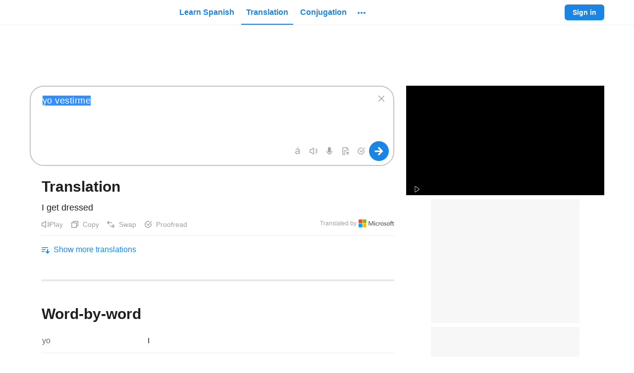

--- FILE ---
content_type: application/javascript; charset=utf-8
request_url: https://fundingchoicesmessages.google.com/f/AGSKWxXbeytGppP_O7srzsc7n4lCY1gzDzrS946A0iRWL0BczkQzlT_qjlNfqEejNXVHfkpWsYFhUmSRi2tzfN9h8BDZqIncb0_MsTwngTS-1xVduNZz8r3OOibqptEB0ptXJquJuYrjeqHe1MxTXGFW_HOhVaoER8k-7DbPT2dJZ8wYairfL4kCmMWSaVuU/_/adhost./externalad./428x60./ads-cch-/adsrich.
body_size: -1289
content:
window['20526999-3c20-4c37-b7c7-4d6f99f47d07'] = true;

--- FILE ---
content_type: text/javascript
request_url: https://neodarwin-prod.sdcdns.com/webpack-assets/0d40fe865b4ab5167d6b.js
body_size: 31014
content:
(()=>{"use strict";var e,a,i,n,r,t,o,s={35832:(e,a,i)=>{var n=i(18640),r=i(90660),t=i(65456),o=i(52804);const s={black700:"#212121",black800:"#000",white:"#fff",iconBg1Blue:"linear-gradient(135deg, #f6f9fc 0%, #e8f2fc 100%)",iconBg2Green:"linear-gradient(135deg, #f7fbf3 0%, #eef8e6 100%)",iconBg3Pink:"linear-gradient(135deg, #fdf6f8 0%, #fbe4ea 100%)",iconBg4Yellow:"linear-gradient(135deg, #fffaf2 0%, #fff2d9 100%)",iconBg5Gray:"linear-gradient(135deg, #f7f7f7 0%, #e9e9e9 100%)",iconBg6Purple:"linear-gradient(135deg, #f8f5fc 0%, #ebe2f7 100%)",iconBg1BlueHover:"linear-gradient(135deg, #e8f2fc 0%, #badaf7 100%)",iconBg2GreenHover:"linear-gradient(135deg, #eef8e6 0%, #ceebb6 100%)",iconBg3PinkHover:"linear-gradient(135deg, #fbe4ea 0%, #f5b7c7 100%)",iconBg4YellowHover:"linear-gradient(135deg, #fff2d9 0%, #ffdc99 100%)",iconBg5GrayHover:"linear-gradient(135deg, #e9e9e9 0%, #c4c4c4 100%)",iconBg6PurpleHover:"linear-gradient(135deg, #ebe2f7 0%, #c9b2e9 100%)",gradientPastelDefaultBlue:"linear-gradient(135deg, #f6f9fc 0%, #e8f2fc 100%)",gradientPastelDefaultGreen:"linear-gradient(135deg, #f7fbf3 0%, #eef8e6 100%)",gradientPastelDefaultBlack:"linear-gradient(135deg, #f7f7f7 0%, #e9e9e9 100%)",gradientPastelDefaultPink:"linear-gradient(135deg, #fdf6f8 0%, #fbe4ea 100%)",gradientPastelDefaultPurple:"linear-gradient(135deg, #f8f5fc 0%, #ebe2f7 100%)",gradientPastelDefaultYellow:"linear-gradient(135deg, #fffaf2 0%, #fff2d9 100%)",gradientPastelDarkBlue:"linear-gradient(135deg, #e8f2fc 0%, #badaf7 100%)",gradientPastelDarkGreen:"linear-gradient(135deg, #eef8e6 0%, #ceebb6 100%)",gradientPastelDarkBlack:"linear-gradient(135deg, #e9e9e9 0%, #c4c4c4 100%)",gradientPastelDarkPink:"linear-gradient(135deg, #fbe4ea 0%, #f5b7c7 100%)",gradientPastelDarkPurple:"linear-gradient(135deg, #ebe2f7 0%, #c9b2e9 100%)",gradientPastelDarkYellow:"linear-gradient(135deg, #fff2d9 0%, #ffdc99 100%)",black800Opacity04:"rgba(0,0,0,.04)",black800Opacity05:"rgba(0,0,0,.05)",black800Opacity08:"rgba(0,0,0,.08)",black800Opacity10:"rgba(0,0,0,.1)",black800Opacity15:"rgba(0,0,0,.15)",black800Opacity16:"rgba(0,0,0,.16)",black800Opacity20:"rgba(0,0,0,.2)",black800Opacity30:"rgba(0,0,0,.3)",black800Opacity38:"rgba(0,0,0,.38)",black800Opacity50:"rgba(0,0,0,.5)",black800Opacity60:"rgba(0,0,0,.6)",black800Opacity80:"rgba(0,0,0,.8)",black800Opacity88:"rgba(0,0,0,.88)",black700Opacity08:"rgba(33,33,33,.08)",blue700WithBlack800Opacity8:"#187ad3",pink700WithBlack800Opacity8:"#d34569",whiteOpacity20:"hsla(0,0%,100%,.2)",whiteOpacity38:"hsla(0,0%,100%,.38)",whiteOpacity40:"hsla(0,0%,100%,.4)",whiteOpacity60:"hsla(0,0%,100%,.6)",transparent:"hsla(0,0%,100%,0)",breakpoint321:"321px",breakpoint480:"480px",breakpoint481:"481px",breakpoint767:"767px",breakpoint768:"768px",breakpoint769:"769px",breakpoint1023:"1023px",breakpoint1024:"1024px",breakpoint1025:"1025px",breakpoint1279:"1279px",breakpoint1280:"1280px",breakpoint1281:"1281px",breakpointHeight481:"481px",breakpointHeight569:"569px",breakpointHeight649:"649px",breakpointHeight668:"668px",breakpointHeight713:"713px",breakpointHeight789:"789px",breakpointHeight900:"900px",mobileBreakpoint:"480px",directBreakpoint:"768px",directPlusBreakpoint:"1024px",directLargeBreakpoint:"1280px",fontXLarge:"34px",fontLarge:"24px",fontMedium:"18px",fontMediumSmall:"16px",fontSmall:"14px",fontSmallMid:"13px",fontXSmall:"12px",fontFamily:'-apple-system,BlinkMacSystemFont,"Helvetica Neue",Helvetica,"Segoe UI",Roboto,Ubuntu,Arial,sans-serif',searchFormGoButtonWidth:"44px",searchFormHeight:"46px",universalBorderRadius:"4px",headerFooterPaddingLarge:"60px",dictionaryRowMargin:"13px",dictionaryRowMarginNeodict:"16px",dictionaryIndent1:"20px",dictionaryIndent2:"20px",dictionaryIndent3:"20px",dictionaryIndentNeodict1:"20px",dictionaryIndentNeodict2:"20px",dictionaryIndentNeodict3:"20px",zSpotlight:"9900",zSmartBanner:"9910",zMobileMenuIcon:"9920",zSearchActive:"9930",zSearchInactive:"3",zMoreDrawer:"9940",zMobileMenuDrawer:"9950",zMobileMenuDrawerRightArrow:"9951",zTooltip:"9951",zModal:"10060",zToast:"10070",zGdpr:"10080",zPronunciationVideo:"1",zPronunciationLoading:"5",zPronunciationPlay:"6",zAppModalOverlay:"8988",zAppModal:"8989",zContinueFooter:"9990",zContinuePracticingVocabQuizButton:"1000",zCourseDropdown:"1",zReplayButtonWrapper:"100",zAchievementNotification:"101",zStaticListTileAtRest:"1",zStaticListTileHover:"3",zAddWordTypeahead:"2",zAddWordTypeahead2:"9921",zProgressLegend:"1",mainContainerWidthSmallVideo:"557px",mainContainerWidthLargeVideo:"745px",desktopSmall:"1024px",desktopLarge:"1280px",containerPaddingSmall:"26px",containerPaddingLarge:"60px",sidebarContainerWidthVideo:"400px",calloutNumberWidthSmall:"49px",calloutNumberWidthLarge:"60px",spacingSmall:"24px",spacingMedium:"32px",spacingLarge:"48px",defaultTransitionTiming:".3s",defaultTextColorTransitionTiming:".1s",dialogueFontSize:"16px",dialogueFontSizeMin481Width:"18px",dialogueLineHeight:"24px",monologueFontSize:"24px",monologueLineHeight:"32px",monologueFontSizeMin481Width:"21px",monologueLineHeightMin481Width:"28px",monologueFontSizeMin481WidthAnd649Height:"24px",monologueLineHeightMin481WidthAnd649Height:"32px",monologueFontSizeMin481WidthAnd789Height:"30px",monologueLineHeightMin481WidthAnd789Height:"36px",imageGridWidth768:"719px",dcomBlue:"#f1f6ff",frenchDictionaryBlue:"#f6f9fc",thesaurusTan:"#fff8ea",vocabularyGreen:"rgba(94,160,60,.08)",spacerMobile:"UXbqVQC2",ad:"oViAzEyp",spacerDesktop:"JFDejhK9",halfMargin:"P1jbZiDc"};var u=i(61740),l=i(17624);const c={renderedWithAd:!1,halfMargin:!1,style:{}},d=e=>{let{renderedWithAd:a=c.renderedWithAd,halfMargin:i=c.halfMargin,style:n=c.style}=e;const{isMobile:r}=(0,u.m)(),o=r?"spacerMobile":"spacerDesktop";return(0,l.jsx)("div",{className:(0,t.c)(s[o],{[s.ad]:a,[s.halfMargin]:i}),style:n})},p={halfMargin:!1,optionalStyle:null},g=e=>{let{name:a,optionalStyle:i=p.optionalStyle,halfMargin:n=p.halfMargin}=e;const{isMobile:s,sessionUser:c}=(0,u.m)();return c&&c.isPremium?(0,l.jsx)(d,{},`spacer-${a}`):(0,l.jsxs)("div",{className:(0,t.c)({[r.c.adSpacerDesktop]:!s,[r.c.half]:!s&&n}),children:[(0,l.jsx)(o.c,{name:a,optionalStyle:i},a),(0,l.jsx)(d,{renderedWithAd:!0},`spacer-${a}`)]},`ad-spacer-${a}`)};var m=i(20100),h=i(11504),D=i(65848),f=i(18152),x=i(38044),b=i(5468),v=i(68736);const F={forcedLanguage:null,initialPage:1,initialTranslationText:null,explorationResponseFromServer1:null,explorationResponseFromServer2:null,hideWhileLoading:!1},C=e=>{let{headword:a,query:i,originalQuery:n,forcedLanguage:r=F.forcedLanguage,initialTranslationText:t=F.initialTranslationText,initialPage:o=F.initialPage,explorationResponseFromServer1:s=F.explorationResponseFromServer1,explorationResponseFromServer2:c=F.explorationResponseFromServer2,hideWhileLoading:p=F.hideWhileLoading}=e;const{uiLang:g}=(0,u.m)(),m=(0,h.useCallback)((()=>{y(!1)}),[]),C=(0,h.useCallback)((()=>{j(!0)}),[]),[A,y]=(0,h.useState)(!s||s.data.data.sentences.length>0),[E,j]=(0,h.useState)(!p);return A&&(0,l.jsxs)("div",{style:{display:E?"inherit":"none"},children:[(0,l.jsx)(b.c,{text:(0,D.s)(g,f.iG),extraMarginBottom:!0}),(0,l.jsx)(x.c,{name:"examples preview dynamic import",nodeToRenderOnError:(0,l.jsx)(l.Fragment,{}),errorCb:()=>y(!1),children:(0,l.jsx)(v.c,{headword:a,query:i,originalQuery:n,forcedLanguage:r,initialTranslationText:t,initialPage:o,isPreview:!0,explorationResponseFromServer1:s,explorationResponseFromServer2:c,onNoExamplesFound:m,onExamplesFound:C})}),(0,l.jsx)(d,{})]})};var A=i(47948);const y=e=>{let{location:a,queryText:i="",translationText:n=null}=e;const r=(0,h.useRef)(!1),t=(0,h.useRef)(!1),o=a?new URL(a.href).searchParams:null,s=o&&o.get("submissionId"),u=o&&o.get("fileType")||"unknown",l=o&&Number(o.get("pdfPageCount"))||0,c=i,d=Number(o?.get("fullTranscriptionTextLength"))||0,p=n,g=o&&o.get("sourceLang")||"unknown",D="es"===g?"en":"en"===g?"es":"unknown",f=n?.length||0;(0,h.useEffect)((()=>{[u,d,c,f,D,p,g,s,l].every((e=>Boolean(e)||0===e))&&!r.current&&((0,m.w)("Document/Image Translated",{query_truncated:c,query_char_length:d,source_lang:g,result_truncated:p,result_lang:D,result_char_length:f,submissionId:s,file_type:u,pdf_page_count:l}),r.current=!0)}),[u,d,c,f,D,p,g,s,l]);const x=!!s&&("false"!==(b=o.get("wasTruncated"))&&Boolean(b));var b;return x&&!t.current&&((0,m.w)("Document/Image Translation Error Occurred",{error_type:"max_char_limit",file_type:u,error_message:"Oops! Only 5000 characters translated — limit reached!",submissionId:s,pdf_page_count:l}),t.current=!0),{wasTruncatedTranslation:x}};var E=i(54304);const j="QAuYmdaN",w="Bf07ewvE",k="eorjC3me",B="BhrRO3I5",S="Wd2CL7n4",T="dIzdv5gi",P="jDYKijGj",N="EFGwf43j",_="vVqTlcYV",M="oPrruQAC",L="Xj5lR_i_";var O=i(44412),z=i(42404),H=i(60516),I=i(74196);const R={quickdef1:null,quickdef1AudioQueryString:null,quickdef2:null,quickdef2AudioQueryString:null,error:!1,trackType:null,providedMTTranslation:null};const W=function(e){let{langFrom:a,source:i,sourceAudioQueryString:n,quickdef1:r=R.quickdef1,quickdef1AudioQueryString:o=R.quickdef1AudioQueryString,quickdef2:s=R.quickdef2,quickdef2AudioQueryString:c=R.quickdef2AudioQueryString,error:d=R.error,audioPlayedType:p,useSmallColumnWidthForSource:g,trackType:m=R.trackType,providedMTTranslation:h=R.providedMTTranslation}=e;const{uiLang:f,isMobile:x}=(0,u.m)(),b=(0,D.s)(f,z.kz),v=(0,D.s)(f,z.q4),F=r?(0,l.jsxs)("div",{className:_,children:[(0,l.jsx)(I.c,{eventName:h?"Machine Translation Result Selected":"Link Clicked",trackingData:{provided_translation:h,section_clicked:"word_by_word_quickdef",text_clicked:r,mt_service:"None",...h?{}:{type:m,text:`${p}_quickdef`}},children:(0,l.jsx)(O.c,{href:(0,D.K)(f,"/translate/%S",r),color:"black800Opacity88",blueOnHover:!0,neverUnderline:!0,children:r})}),!x&&(0,l.jsx)("div",{className:B,children:(0,l.jsx)(I.c,{eventName:"Audio Played",trackingData:{audio_player_shown:!1,text:r,has_video:!1,type:p},children:(0,l.jsx)(H.c,{queryString:o,renderOnClientOnly:!0})})}),s&&(0,l.jsx)("div",{"data-testid":"quickdef-divider",className:(0,t.c)(k,x?L:M)})]}):(0,l.jsx)("div",{children:b}),C=s&&(0,l.jsxs)("div",{className:_,children:[(0,l.jsx)(I.c,{eventName:h?"Machine Translation Result Selected":"Link Clicked",trackingData:{provided_translation:h,section_clicked:"word_by_word_quickdef",text_clicked:s,mt_service:"None",...h?{}:{type:m,text:`${p}_quickdef`}},children:(0,l.jsx)(O.c,{href:(0,D.K)(f,"/translate/%S",s),color:"black800Opacity88",blueOnHover:!0,neverUnderline:!0,children:s})}),!x&&(0,l.jsx)("div",{className:B,children:(0,l.jsx)(I.c,{eventName:"Audio Played",trackingData:{audio_player_shown:!1,text:s,has_video:!1,type:p},children:(0,l.jsx)(H.c,{queryString:c,renderOnClientOnly:!0})})})]});return(0,l.jsxs)("tr",{className:x?S:w,"data-testid":"headword-and-quickdef-audio-row",children:[(0,l.jsx)("td",{lang:a,className:(0,t.c)("source",T,g?P:N),children:(0,l.jsxs)("div",{className:_,children:[(0,l.jsx)(I.c,{eventName:h?"Machine Translation Result Selected":"Link Clicked",trackingData:{provided_translation:h,section_clicked:"word_by_word_headword",text_clicked:i,mt_service:"None",...h?{}:{type:m,text:`${p}_headword`}},children:(0,l.jsx)(O.c,{href:(0,D.K)(f,"/translate/%S",i),color:"black800Opacity60",blueOnHover:!0,neverUnderline:!0,children:i})}),!x&&(0,l.jsx)("div",{className:B,children:(0,l.jsx)(I.c,{eventName:"Audio Played",trackingData:{audio_player_shown:!1,text:i,has_video:!1,type:p},children:(0,l.jsx)(H.c,{queryString:n,renderOnClientOnly:!0})})})]})}),(0,l.jsx)("td",{lang:"en"===a?"es":"en",className:(0,t.c)("quickdef",T),children:d?(0,l.jsx)("div",{className:_,children:v}):(0,l.jsxs)(l.Fragment,{children:[F,C]})})]})},V={trackType:null,providedMTTranslation:null},$=e=>{let{langFrom:a,headwordsAndQuickdefs:i,audioPlayedType:n,trackType:r=V.trackType,useSmallColumnWidthForSource:t,providedMTTranslation:o=V.providedMTTranslation}=e;return(0,l.jsx)("table",{className:j,children:(0,l.jsx)("tbody",{children:i.map(((e,i)=>(0,l.jsx)(W,{langFrom:a,source:e.source,sourceAudioQueryString:e.sourceAudioQueryString,quickdef1:e.quickdef1,quickdef1AudioQueryString:e.quickdef1AudioQueryString,quickdef2:e.quickdef2,quickdef2AudioQueryString:e.quickdef2AudioQueryString,error:e.error,trackType:r,audioPlayedType:n,useSmallColumnWidthForSource:t,providedMTTranslation:o},i)))})})},U={providedMTTranslation:null};const G=function(e){let{translations:a,langFrom:i,providedMTTranslation:n=U.providedMTTranslation}=e;const{uiLang:r,isMobile:t}=(0,u.m)();return(0,l.jsxs)(l.Fragment,{children:[(0,l.jsx)(b.c,{text:(0,D.s)(r,E.q_)}),(0,l.jsx)($,{headwordsAndQuickdefs:a,langFrom:i,audioPlayedType:"word_by_word",useSmallColumnWidthForSource:!0,providedMTTranslation:n}),t&&(0,l.jsx)(d,{})]})};var q=i(95168),Q=i(8648);const K=e=>{let{children:a}=e;const{isMobile:i}=(0,u.m)(),n=i?"subtitleMobile":"subtitleDesktop";return(0,l.jsx)("div",{className:Q.c[n],children:a})};var Y=i(93884);const X=["Random Word","Palabra al azar"],J=["Roll the dice and learn a new word now!","¡Tirar los dados y aprender una palabra nueva ahora!"],Z=["Get a Word","Obtener una palabra"];const ee=function(){const{uiLang:e}=(0,u.m)();return(0,l.jsxs)(l.Fragment,{children:[(0,l.jsx)(b.c,{text:(0,D.s)(e,X)}),(0,l.jsx)(K,{children:(0,D.s)(e,J)}),(0,l.jsx)(I.c,{eventName:"Dictionary Random Word Selected",children:(0,l.jsx)(Y.c,{inverted:!0,href:`${(0,D.K)(e,"/random-word")}`,children:(0,D.s)(e,Z)})}),(0,l.jsx)(d,{})]})};var ae=i(19488),ie=i(62356);const ne="DefaultLandingPageFeature",re="MobileLandingPageFeature",te="SimpleLandingPageFeature",oe=["Why conjugate with SpanishDictionary.com?",""],se=[{component:te,description:["Our Spanish verb conjugation tables have it all. Learn every Spanish verb in every tense, for all pronouns.",""],imageProps:{imageSources:[["img/common/illustrations/student.svg","img/common/illustrations/student.svg"]]},metaTitle:["EVERY SPANISH VERB CONJUGATION",""],title:["Conjugate Every Verb in Every Tense",""]},{component:te,description:["Conjugate with SpanishDictionary.com and go beyond just looking up the verb. Practice the conjugation and remember it forever.",""],imageProps:{imageSources:[["img/common/illustrations/teacher.svg","img/common/illustrations/teacher.svg"]]},metaTitle:["PRACTICE SPANISH VERB CONJUGATIONS",""],title:["Interactive Spanish Conjugation Drills",""]},{component:te,description:["Look up Spanish verb conjugations on SpanishDictionary.com and see examples in context, with Spanish and English translations.",""],imageProps:{imageSources:[["img/common/illustrations/chat.svg","img/common/illustrations/chat.svg"]]},metaTitle:["EXAMPLES FOR THOUSANDS OF SPANISH VERB CONJUGATIONS",""],title:["Learn Conjugations in Context",""]},{component:te,description:["Learn not only the most common conjugations but also regional conjugations including vosotros from Spain and vos from Argentina.",""],imageProps:{imageSources:[["img/common/illustrations/globe.svg","img/common/illustrations/globe.svg"]]},metaTitle:["LEARN REGIONAL SPANISH CONJUGATIONS",""],title:["Master <i>Vosotros</i> and <i>Vos</i> Conjugations",""]}],ue=["Why use the SpanishDictionary.com dictionary?","¿Por qué usar el diccionario inglés.com?"],le=[{component:te,description:["Get conjugations, examples, and pronunciations for millions of words and phrases in Spanish and English.","Obtener conjugaciones, ejemplos y pronunciaciones de millones de palabras y frases en inglés y español."],imageProps:{imageSources:[["img/common/illustrations/student.svg","img/common/illustrations/student.svg"]]},metaTitle:["THE BEST SPANISH-ENGLISH DICTIONARY","EL MEJOR DICCIONARIO ESPAÑOL-INGLÉS"],title:["Get More than a Translation","Obtener más de una traducción"]},{component:te,description:["Access millions of accurate translations written by our team of experienced English-Spanish translators.","Accede a millones de traducciones precisas escritas por nuestro equipo de traductores expertos de inglés-español."],imageProps:{imageSources:[["img/common/illustrations/teacher.svg","img/common/illustrations/teacher.svg"]]},metaTitle:["WRITTEN BY EXPERTS","ESCRITO POR EXPERTOS"],title:["Translate with Confidence","Traduce con confianza"]},{component:te,description:["Search millions of Spanish-English example sentences from our dictionary, TV shows, and the internet.","Buscar millones de oraciones de ejemplo de nuestro diccionario, series de televisión e Internet."],imageProps:{imageSources:[["img/common/illustrations/chat.svg","img/common/illustrations/chat.svg"]]},metaTitle:["SPANISH AND ENGLISH EXAMPLE SENTENCES","ORACIONES EJEMPLO EN INGLÉS Y ESPAÑOL"],title:["Examples for Everything","Ejemplos para todo"]},{component:te,description:["Browse Spanish translations from Spain, Mexico, or any other Spanish-speaking country.","Explorar traducciones del inglés de Estados Unidos, de Reino Unido o cualquier otro país angloparlante."],imageProps:{imageSources:[["img/common/illustrations/globe.svg","img/common/illustrations/globe.svg"]]},metaTitle:["REGIONAL TRANSLATIONS","TRADUCCIONES REGIONALES"],title:["Say It like a Local","Dilo como un local"]}],ce="B0QDZfJD",de="MRG4fk3t",pe="F7mjDdu1",ge="Ck2gX9KZ",me="b_re9VoE",he="hls1RNK3",De="fWfXdDgf",fe="lQT_jhrA",xe="i_Fmy2yU",be="ZUCOzzAj",ve="ngpXjr2d",Fe="Iy8yvUyf",Ce="LKBzDeYF",Ae="F6YE0VxV",ye="LRtssOBr",Ee={centered:!1},je=e=>{let{children:a,centered:i=Ee.centered}=e;return(0,l.jsx)("h4",{className:(0,t.c)(Ae,{[ye]:i}),children:a})},we={centered:!1,sectionTitle:!1,withFormattedHtml:!1},ke=e=>{let{children:a,centered:i=we.centered,sectionTitle:n=we.sectionTitle,withFormattedHtml:r=we.withFormattedHtml}=e;return r?(0,l.jsx)("h1",{className:(0,t.c)(ve,{[ye]:i,[Fe]:n}),dangerouslySetInnerHTML:{__html:a}}):(0,l.jsx)("div",{className:(0,t.c)(ve,{[ye]:i,[Fe]:n}),children:a})},Be={imageLinkProps:null,imageWidth:"none"},Se=e=>{let{imageLinkProps:a=Be.imageLinkProps,imageSources:i,imageWidth:n=Be.imageWidth}=e;const r=i.map(((e,a)=>`${e} ${a+1}x`)).join(", "),t=(0,l.jsx)("img",{src:i[0],srcSet:r,style:{maxWidth:n},loading:"lazy",alt:""});return a?(0,l.jsx)(O.c,{...a,children:t}):t},Te=e=>{let{config:a}=e;const{neodarwinAssetHost:i,uiLang:n}=(0,u.m)(),{actionText:r,buttonProps:o,description:s,flip:c,imageLinkProps:d,imageProps:p,metaTitle:g,title:m,titleWithFormattedHtml:h}=(e=>{let{config:a,neodarwinAssetHost:i,uiLang:n}=e;return{actionText:(0,D.s)(n,a.actionText),buttonProps:{...a.buttonProps,...a.buttonProps.href&&{href:(0,D.s)(n,a.buttonProps.href)},...a.buttonProps.trackText&&{trackText:(0,D.s)(n,a.buttonProps.trackText)},...a.buttonProps.onClick&&{onClick:a.buttonProps.onClick[n]}},description:(0,D.s)(n,a.description),flip:a.flip,...a.imageLinkProps&&{imageLinkProps:{...a.imageLinkProps,...a.imageLinkProps.href&&{href:(0,D.s)(n,a.imageLinkProps.href)},...a.imageLinkProps.trackText&&{trackText:(0,D.s)(n,a.imageLinkProps.trackText)},...a.imageLinkProps.onClick&&{onClick:a.imageLinkProps.onClick[n]}}},imageProps:{...a.imageProps,imageSources:a.imageProps.imageSources.map((e=>`https://${i}/${(0,D.s)(n,e)}`))},metaTitle:(0,D.s)(n,a.metaTitle),title:(0,D.s)(n,a.title),titleWithFormattedHtml:a.titleWithFormattedHtml}})({config:a,neodarwinAssetHost:i,uiLang:n});return(0,l.jsxs)("div",{className:(0,t.c)(ce,{[ge]:c}),children:[(0,l.jsx)("div",{className:pe,children:(0,l.jsx)(Se,{imageLinkProps:d,...p})}),(0,l.jsxs)("div",{className:me,children:[(0,l.jsx)(je,{children:g}),(0,l.jsx)(ke,{withFormattedHtml:h,children:m}),(0,l.jsx)("div",{className:fe,dangerouslySetInnerHTML:{__html:s}}),(0,l.jsx)(Y.c,{inverted:!0,...o,children:r})]})]})};var Pe=i(75536),Ne=i(86060),_e=i(47431);const Me={onClick:null,isRenderedInFooter:!1,campaign:null},Le={apple:["Download iOS app","Descargar la app de iOS"],google:["Download Android app","Descargar la app de Android"]},Oe=e=>{let{service:a,onClick:i=Me.onClick,campaign:n=Me.campaign,isRenderedInFooter:r=Me.isRenderedInFooter}=e;const{uiLang:t,sessionUser:o}=(0,u.m)(),[s,c]=(0,h.useState)(""),[d,p]=(0,h.useState)(""),g=(0,h.useMemo)((()=>({en:`https://spanishdict.onelink.me/jiXl?af_xp=custom&pid=Web-to-App&c=premium_welcome&deep_link_value=${s}`,es:`https://ingles.onelink.me/1RdJ?af_xp=custom&pid=Web-to-App&c=premium_welcome&deep_link_value=${s}`})),[s]),m=(0,h.useMemo)((()=>({apple:{en:"https://itunes.apple.com/us/app/spanishdict/id332510494",es:"https://itunes.apple.com/us/app/ingl%C3%A9s-com/id1534186676"},google:{en:"https://play.google.com/store/apps/details?id=com.spanishdict.spanishdict"+(n?`&referrer=utm_campaign%3D${n}`:""),es:"https://play.google.com/store/apps/details?id=com.spanishdict.inglescom"+(n?`&referrer=utm_campaign%3D${n}`:"")}})),[n]),f=(0,h.useMemo)((()=>!(!o||!o.isPremium)),[o]);(0,h.useEffect)((()=>{"apple"===a&&Pe.G()?(c(encodeURIComponent(window.location.href+`?isPremium=${f}`)),p(g[t])):p(m[a][t])}),[g,m,a,t,f]);const x=(0,l.jsx)(O.c,{href:d,onClick:i,children:(0,l.jsx)("img",{style:{maxWidth:162,width:"100%",height:"auto"},src:`https://${Ne.e}/img/common/learn-offline/${a}-${t}-2.png`,srcSet:[`https://${Ne.e}/img/common/learn-offline/${a}-${t}-2.png 1x`,`https://${Ne.e}/img/common/learn-offline/${a}-${t}-2@2x.png 2x`,`https://${Ne.e}/img/common/learn-offline/${a}-${t}-2@3x.png 3x`].join(", "),alt:(0,D.s)(t,Le[a]),loading:"lazy"})});return r?(0,l.jsx)(I.c,{eventName:_e.Av,trackingData:{section:_e.Cq.BANNER,type:_e.wP.BUTTON,text:`alt: ${(0,D.s)(t,Le[a])}`},children:x}):x},ze=e=>{let{config:a}=e;const{neodarwinAssetHost:i,uiLang:n}=(0,u.m)(),{description:r,flip:o,imageLinkProps:s,imageProps:c,metaTitle:d,title:p}=(e=>{let{config:a,neodarwinAssetHost:i,uiLang:n}=e;return{description:(0,D.s)(n,a.description),flip:a.flip,...a.imageLinkProps&&{imageLinkProps:{...a.imageLinkProps,...a.imageLinkProps.href&&{href:(0,D.s)(n,a.imageLinkProps.href)},...a.imageLinkProps.trackText&&{trackText:(0,D.s)(n,a.imageLinkProps.trackText)}}},imageProps:{...a.imageProps,imageSources:a.imageProps.imageSources.map((e=>`https://${i}/${(0,D.s)(n,e)}`))},metaTitle:(0,D.s)(n,a.metaTitle),title:(0,D.s)(n,a.title)}})({config:a,neodarwinAssetHost:i,uiLang:n});return(0,l.jsxs)("div",{className:(0,t.c)(ce,{[ge]:o}),children:[(0,l.jsx)("div",{className:pe,children:(0,l.jsx)(Se,{imageLinkProps:s,...c})}),(0,l.jsxs)("div",{className:me,children:[(0,l.jsx)(je,{children:d}),(0,l.jsx)(ke,{children:p}),(0,l.jsx)("div",{className:fe,children:r}),(0,l.jsxs)("div",{className:be,children:[(0,l.jsx)("div",{style:{maxWidth:"135px"},children:(0,l.jsx)(Oe,{service:"apple",isRenderedInFooter:!1})}),(0,l.jsx)("div",{style:{maxWidth:"135px"},children:(0,l.jsx)(Oe,{service:"google",isRenderedInFooter:!1})})]})]})]})},He={centered:!1,sectionTitle:!1},Ie=e=>{let{children:a,centered:i=He.centered,sectionTitle:n=He.sectionTitle}=e;return(0,l.jsx)("h2",{className:(0,t.c)(Ce,{[ye]:i,[Fe]:n}),dangerouslySetInnerHTML:{__html:a}})},Re=e=>{let{config:a}=e;const{neodarwinAssetHost:i,uiLang:n}=(0,u.m)(),{description:r,imageProps:o,metaTitle:s,title:c}=(e=>{let{config:a,neodarwinAssetHost:i,uiLang:n}=e;return{description:(0,D.s)(n,a.description),imageProps:{...a.imageProps,imageSources:a.imageProps.imageSources.map((e=>`https://${i}/${(0,D.s)(n,e)}`))},metaTitle:(0,D.s)(n,a.metaTitle),title:(0,D.s)(n,a.title)}})({config:a,neodarwinAssetHost:i,uiLang:n});return(0,l.jsxs)("div",{className:(0,t.c)(ce,de),children:[(0,l.jsx)("div",{className:pe,style:{width:"92px",height:"92px",marginTop:0},children:(0,l.jsx)(Se,{...o})}),(0,l.jsxs)("div",{className:(0,t.c)(me,he),children:[(0,l.jsx)("h4",{className:(0,t.c)(De),children:s}),(0,l.jsx)(Ie,{children:c}),(0,l.jsx)("div",{className:(0,t.c)(fe,xe),dangerouslySetInnerHTML:{__html:r}})]})]})},We="zpTTHS8n",Ve={[ne]:Te,[re]:ze,[te]:Re},$e=e=>{let{featureConfigs:a}=e;return(0,l.jsx)("div",{className:We,children:a.map(((e,a)=>{const i=Ve[e.component||ne];return(0,l.jsx)(i,{config:e},a)}))})};var Ue=i(71920);const Ge=["🚀 Remove ads","🚀 Quitar anuncios"];var qe=i(41268);const Qe=e=>{let{type:a}=e;const{uiLang:i,isApp:n}=(0,u.m)(),r={campaign:"premium",headline:(0,D.s)(i,Ge),image:"rocket emoji",type:a};return n?null:(0,l.jsx)(O.c,{className:Ue.c.sidebarRemoveAds,color:"black800Opacity88",onClick:e=>{e.preventDefault(),(0,qe.m)(r),(0,m.w)("Subscription CTA Selected",r),window.location.href=(0,D.K)(i,"/premium")},children:(0,D.s)(i,Ge)})},Ke="CACGEvgZ",Ye="dzkJfkMP",Xe="HsvdTie0",Je="bgaQOIvm",Ze="Gy2bH6Oc";var ea=i(16364);const aa=(0,ea.U)("BrainIcon",(0,l.jsxs)("g",{fill:"none",fillRule:"evenodd",children:[(0,l.jsx)("path",{d:"M0 0h32v32H0z"}),(0,l.jsx)("path",{fill:"#FFF",d:"M18.14 29.5c.41-1.98-.42-3.61-2.5-4.9-2.08-1.29-3.67-1.79-4.77-1.5l2.46-2.66c1.37-1.14 2.24-1.71 2.6-1.71.57 0 3.07 1.71 3.07 1.71l3.78 1.33-.99 3.62.43 4.1h-4.08z",opacity:".7"}),(0,l.jsx)("path",{fill:"#FFF",d:"M20.94 25.65a6.83 6.83 0 0 1-5.3-1.05 10.2 10.2 0 0 0-3.51-1.53 4.49 4.49 0 0 1-1.13 0l-.13.04-.01-.05a4.45 4.45 0 0 1-3.38-2.62 6.67 6.67 0 0 1-6.08-8.6A4.44 4.44 0 0 1 4.9 5.35 3.55 3.55 0 0 1 9 3.7a4.88 4.88 0 0 1 6.22-1.33 3.98 3.98 0 0 1 4.74.4 4.01 4.01 0 0 1 4.27 1.71c2.38.29 4.31 2 4.9 4.27a4.44 4.44 0 0 1 1.6 5.47 4.43 4.43 0 0 1-2.32 5.86 6.22 6.22 0 0 1-7.48 5.57zm-3.7-13.1c-1.5-.8-2.84-1.13-4.04-.95a.89.89 0 1 0 .26 1.76c.77-.11 1.75.12 2.93.74.09.08.2.14.3.18.85.55 1.14 1.43.88 2.8a.89.89 0 1 0 1.74.33 4.8 4.8 0 0 0-.4-3.32c2.24-.57 3.83-2.19 4.7-4.78a.89.89 0 0 0-1.68-.57c-.84 2.5-2.36 3.72-4.69 3.8zm-7.4-4.78c-.65.54-1.53.8-2.7.76a.89.89 0 0 0-.05 1.78 5.82 5.82 0 0 0 3.6-.95c.52.48 1.25.81 2.16.98a.89.89 0 0 0 .32-1.75c-.6-.1-1-.27-1.26-.52l.04-.07a.89.89 0 0 0-.5-1.32.89.89 0 0 0-1.67.43c0 .23.02.45.06.66zm-5.37 6.28l.13.06c-.57 1-.38 2.12.53 3.17a.89.89 0 0 0 1.35-1.16c-.55-.64-.55-1-.06-1.48.47-.45.64-.7.53-1.22a.96.96 0 0 0-.65-.73 1.8 1.8 0 0 0-.37-.08 2.01 2.01 0 0 1-.7-.17c-.44-.21-.72-.75-.72-2.02a.89.89 0 0 0-1.78 0c0 1.9.62 3.1 1.74 3.63zm7.93 1.5c-1.84.76-2.62 2.35-2.29 4.53a.89.89 0 1 0 1.76-.27c-.21-1.4.17-2.18 1.2-2.6a.89.89 0 0 0-.67-1.65zm10.94.01c1.96.37 2.82 1.29 2.82 2.92a.89.89 0 1 0 1.78 0c0-2.54-1.51-4.14-4.28-4.67a.89.89 0 0 0-.32 1.75zM17.43 8c-.15-1.87.33-2.73 1.42-2.94a.89.89 0 0 0-.33-1.74c-2.11.4-3.07 2.13-2.87 4.81A.89.89 0 0 0 17.43 8z"}),(0,l.jsx)("path",{fill:"#FFF",d:"M17.24 12.54c2.33-.08 3.85-1.3 4.7-3.8a.89.89 0 0 1 1.68.57c-.88 2.6-2.47 4.21-4.7 4.78.5.9.64 2.02.4 3.32a.89.89 0 0 1-1.75-.32c.26-1.38-.03-2.26-.87-2.81a.89.89 0 0 1-.3-.18c-1.19-.62-2.17-.85-2.94-.74a.89.89 0 0 1-.26-1.76c1.2-.18 2.54.15 4.04.94zm-7.4-4.77c-.04-.2-.06-.43-.06-.66a.89.89 0 0 1 1.66-.43.89.89 0 0 1 .47 1.39c.26.25.67.41 1.26.52a.89.89 0 0 1-.32 1.75 4.22 4.22 0 0 1-2.16-.98c-.95.67-2.16.99-3.6.95a.89.89 0 1 1 .05-1.78c1.17.03 2.05-.22 2.7-.76zm-5.37 6.28c-1.12-.54-1.74-1.72-1.74-3.63a.89.89 0 0 1 1.78 0c0 1.27.28 1.81.73 2.02.16.08.23.1.69.17.15.02.25.04.37.08.31.12.57.34.65.73.11.52-.06.77-.53 1.22-.5.48-.5.84.06 1.48a.89.89 0 0 1-1.35 1.16c-.91-1.05-1.1-2.17-.53-3.17a5.25 5.25 0 0 1-.13-.06zm7.93 1.5a.89.89 0 0 1 .67 1.65c-1.03.43-1.41 1.2-1.2 2.61a.89.89 0 1 1-1.76.27c-.33-2.18.45-3.77 2.29-4.52zm10.94.01a.89.89 0 1 1 .32-1.75c2.77.53 4.28 2.13 4.28 4.67a.89.89 0 0 1-1.78 0c0-1.63-.86-2.55-2.82-2.92zM17.43 8a.89.89 0 0 1-1.78.13c-.2-2.68.76-4.4 2.87-4.81a.89.89 0 0 1 .33 1.74c-1.1.21-1.57 1.07-1.42 2.94z",opacity:".6"})]}));var ia=i(42036);const na=["Test your knowledge","Evalúa tu conocimiento"],ra=["Practice ","Practica "],ta=[" today"," hoy"],oa=e=>{let{skillName:a,path:i,ctaText:n,onOpenAuthModal:r}=e;const{uiLang:t,sessionUser:o}=(0,u.m)();return(0,l.jsxs)(O.c,{className:Ke,onClick:()=>{o?window.location.assign(i):r()},children:[(0,l.jsx)(aa,{size:"large",backgroundColor:"purple",backgroundShape:"circle"}),(0,l.jsx)("div",{className:Ye,children:(0,D.s)(t,na)}),(0,l.jsxs)("div",{className:Xe,children:[(0,D.s)(t,ra),(0,l.jsx)("b",{children:a}),(0,D.s)(t,ta)]}),(0,l.jsxs)("div",{className:Je,children:[(0,l.jsx)("div",{className:Ze,children:(0,D.s)(t,n)}),(0,l.jsx)(ia.c,{color:"black400",size:"small"})]})]})};function sa(e,a,i){return(a=function(e){var a=function(e,a){if("object"!=typeof e||!e)return e;var i=e[Symbol.toPrimitive];if(void 0!==i){var n=i.call(e,a||"default");if("object"!=typeof n)return n;throw new TypeError("@@toPrimitive must return a primitive value.")}return("string"===a?String:Number)(e)}(e,"string");return"symbol"==typeof a?a:a+""}(a))in e?Object.defineProperty(e,a,{value:i,enumerable:!0,configurable:!0,writable:!0}):e[a]=i,e}const ua=(0,h.lazy)((()=>i.e(6568).then(i.bind(i,76568))));class la extends h.Component{constructor(){super(...arguments),sa(this,"state",{isShowing:!1})}componentDidMount(){this.setState({isShowing:!0})}render(){return(0,l.jsx)(x.c,{name:"support us sidebar dynamic import",nodeToRenderOnError:(0,l.jsx)(l.Fragment,{}),children:(0,l.jsx)(h.Suspense,{fallback:null,children:this.state.isShowing&&(0,l.jsx)(ua,{...this.props})})})}}var ca=i(6700),da=i(27352),pa=i(49484),ga=i(46268);const ma={premiumFeatureCardVariationType:null,premiumFeatureCardDarkBorder:!1,showInHouseAds:!1,grammarLessonCtaProps:null},ha=e=>{let{premiumFeatureCardVariationType:a=ma.premiumFeatureCardVariationType,premiumFeatureCardDarkBorder:i=ma.premiumFeatureCardDarkBorder,showInHouseAds:n=ma.showInHouseAds,grammarLessonCtaProps:r=ma.grammarLessonCtaProps}=e;const{sessionUser:t,isApp:s}=(0,u.m)(),{showTailoredIcv:c,showGenericIcv:d}=(0,ga.GP)(),p=(0,da.g)();return(0,l.jsx)(l.Fragment,{children:t&&t.isPremium?r&&!s?(0,l.jsx)(oa,{...r}):(0,l.jsx)(ca.c,{variationType:a,darkBorder:i}):p||n?(0,l.jsx)(la,{useFeatureCard:n}):p?void 0:(0,l.jsxs)(l.Fragment,{children:[!c&&!d&&(0,l.jsx)("div",{"data-testid":"primis-sidebar-ad",children:(0,l.jsx)(pa.c,{name:"adSideVideo"})}),(0,l.jsx)(o.c,{name:"AdSide1",optionalStyle:"adContainerSidebar"}),(0,l.jsx)(o.c,{name:"AdSide3",optionalStyle:"adContainerSidebar"}),(0,l.jsx)("div",{id:"removeAdsSidebar",children:(0,l.jsx)(Qe,{type:"sidebar ad container"})})]})})};var Da=i(27640);const fa={isResultsPage:!1,premiumFeatureCardVariationType:null,premiumFeatureCardDarkBorder:!1,hideAdTopLarge:!1,showInHouseAds:!1,grammarLessonCtaProps:null},xa=e=>{let{children:a,isResultsPage:i=fa.isResultsPage,premiumFeatureCardVariationType:n=fa.premiumFeatureCardVariationType,premiumFeatureCardDarkBorder:r=fa.premiumFeatureCardDarkBorder,hideAdTopLarge:t=fa.hideAdTopLarge,showInHouseAds:o=fa.showInHouseAds,grammarLessonCtaProps:s=fa.grammarLessonCtaProps}=e;return(0,l.jsx)(Da.c,{sidebarContent:(0,l.jsx)(ha,{premiumFeatureCardVariationType:n,premiumFeatureCardDarkBorder:r,showInHouseAds:o,grammarLessonCtaProps:s}),isResultsPage:i,hideAdTopLarge:t,children:a})};var ba=i(12424);const va="PUrTeow7",Fa="OG1wzQ0l",Ca="clHLuekb",Aa="cf3YHGhZ",ya="I05_HmVD",Ea="DcrX6OSf",ja="JmGPv05g",wa="nHQL1rpb",ka="BUp2NYhx",Ba="sTZJ7Shc",Sa=["Try 7 Days for Free","Pruébalo por 7 días totalmente gratis"];var Ta=i(78724),Pa=i(12812);const Na=e=>{let{features:a,heading:i,subheading:n,imageName:r}=e;const{uiLang:t,neodarwinAssetHost:o,sessionUser:s}=(0,u.m)(),c=`https://${o}/img/common/premium-in-content-v2/${r}`,p=(0,l.jsx)("img",{alt:r,className:wa,loading:"lazy",src:`${c}.png`,srcSet:`${c}.png, ${c}@2x.png 2x, ${c}@3x.png 3x`,width:"160px",height:"160px"}),g=s?.subscriptionFreeTrialUsed?z.iT:Sa,h={campaign:"premium",headline:(0,D.s)(t,i),body_text:(0,D.s)(t,n),call_to_action:(0,D.s)(t,g),type:"in_content",image:r},f=(0,l.jsx)(Y.c,{className:Ba,onClick:()=>{(0,qe.m)(h),(0,m.w)("Subscription CTA Selected",h),window.location.href=(0,D.K)(t,"/premium/plans")},inverted:!0,sideIcon:(0,l.jsx)(Pa.c,{size:"regular",color:"yellow700"}),children:(0,D.s)(t,g)}),x=(0,l.jsxs)(l.Fragment,{children:[(0,l.jsx)("div",{className:va,children:(0,D.s)(t,i)}),(0,l.jsx)("div",{className:Fa,children:(0,D.s)(t,n)})]});return(0,l.jsxs)(l.Fragment,{children:[(0,l.jsxs)("div",{className:Ca,children:[(0,l.jsxs)("div",{className:Aa,children:[x,(0,l.jsx)("div",{className:ya,children:a.map(((e,a)=>(0,l.jsxs)("div",{className:ka,children:[(0,l.jsx)(Ta.c,{name:"verified-check"}),(0,l.jsx)("div",{dangerouslySetInnerHTML:{__html:(0,D.s)(t,e.value)}})]},a)))}),f]}),(0,l.jsx)("div",{className:Ea,children:p})]}),(0,l.jsxs)("div",{className:ja,children:[x,(0,l.jsxs)("div",{className:Aa,children:[(0,l.jsx)("div",{className:ya,children:a.map(((e,a)=>e.hideBelow1024?null:(0,l.jsxs)("div",{className:ka,children:[(0,l.jsx)(Ta.c,{name:"verified-check"}),(0,l.jsx)("div",{dangerouslySetInnerHTML:{__html:(0,D.s)(t,e.value)}})]},a)))}),p]}),f]}),(0,l.jsx)(d,{})]})},_a=["Earn an A+ in Spanish with Premium","Saca un sobresaliente en inglés con Premium"],Ma=["95% earn better grades with SpanishDictionary.com.","95% sacan mejores notas con inglés.com."],La=["Check your spelling and grammar for your homework or email.","Comprueba la ortografía y gramática de tu tarea o email."],Oa=["Write Flawless Spanish with Premium","Escribe inglés perfecto con Premium"],za=["Explore Regional Spanish with Premium","TODO"],Ha=["Only SpanishDictionary.com covers the whole Spanish-speaking world!","TODO"],Ia=["Translate Anything with Premium","Traduce lo que quieras con Premium"],Ra=["Translate documents, audio, and images on the go, anytime, anywhere!","¡Traduce documentos, audio e imágenes, en marcha, en cualquier momento y en cualquier lugar!"],Wa=[{value:["Writing Coach","Coach de escritura"]},{value:["No advertisements","Sin anuncios"]},{value:["Image translations","Traducción de imágenes"]},{value:["Longer translations","Traducciones más largas"]},{value:["Grammar cheat sheets","Hojas de repaso de gramática"]},{value:["And more!","¡Y mucho más!"],hideBelow1024:!0}],Va=()=>(0,l.jsx)(Na,{heading:_a,subheading:Ma,features:Wa,imageName:"a_plus_papers"}),$a=[{value:["Write fluently","Escribe de forma fluída"]},{value:["Impress your <span>profesor/a</span>","Impresiona a tu <span>teacher</span>"]},{value:["Leave a professional impression","Deja una impresión profesional"]},{value:["Say <span>adiós</span> to grammar errors","Di <span>goodbye</span> a los errores de gramática"]}],Ua=()=>(0,l.jsx)(Na,{heading:Oa,subheading:La,features:$a,imageName:"cap_and_whistle"}),Ga=[{value:["Country-specific vocabulary","Vocabulario regional"]},{value:["Slang, idiom, and regional phrasebooks","Guías de conversación de jerga, modismos y regionalismos"]},{value:["<span>Vosotros</span> vs <span>vos</span> conjugation practice","Práctica de conjugaciones de vosotros vs. vos"]},{value:["Regional grammar","Gramática regional"]}],qa=()=>(0,l.jsx)(Na,{heading:za,subheading:Ha,features:Ga,imageName:"latam_map_outline"}),Qa=[{value:["Interpret bilingual conversations","Interpreta conversaciones bilingües"]},{value:["Upload and translate documents","Sube y traduce documentos"]},{value:["Efficiently translate long texts","Traduce textos largos eficientemente"]},{value:["Snap a photo to translate it","Saca una foto para traducirla"]}],Ka=()=>(0,l.jsx)(Na,{heading:Ia,subheading:Ra,features:Qa,imageName:"photo_mic_doc"});var Ya=i(12604);const Xa=()=>{const{uiLang:e}=(0,u.m)(),[a,i]=(0,h.useState)(!1);(0,h.useEffect)((()=>{i(!0)}),[]);const n=[(0,l.jsx)(Va,{},"students"),(0,l.jsx)(Ua,{},"writingCoach"),(0,l.jsx)(Ka,{},"translation")];return"en"===e&&n.push((0,l.jsx)(qa,{},"regional")),a?(0,l.jsx)(Ya.k,{children:n}):null},Ja={indentMobile:"H0kw7hcV",indentDesktop:"MoZvlEXd"},Za=e=>{let{children:a}=e;const{isMobile:i}=(0,u.m)(),n=i?"indentMobile":"indentDesktop";return(0,l.jsx)("div",{className:Ja[n],children:a})};var ei=i(26472);const ai="SbzfR3dw",ii="pjp6fTFu",ni="DNHyx7Bp",ri="x_3AtPcy",ti={headerLink:null,trackText:null,trackType:null,onClick:null},oi=e=>{let{headerLink:a=ti.headerLink,trackText:i=ti.trackText,trackType:n=ti.trackType,onClick:r=ti.onClick,children:t}=e;return(0,l.jsx)(l.Fragment,{children:a?(0,l.jsx)(O.c,{className:ni,href:a,trackText:i,trackType:n,onClick:r,neverUnderline:!0,blueOnHover:!0,children:(0,l.jsxs)("span",{className:ai,children:[(0,l.jsx)("span",{className:ri,children:t}),(0,l.jsx)("span",{className:ii,children:(0,l.jsx)(ia.c,{size:"regular"})})]})}):(0,l.jsx)("div",{className:ni,children:(0,l.jsx)("div",{className:ri,children:t})})})},si="CI7n9cm2",ui="F_0qFEEr";var li=i(27460);const ci="DJvlfQJo",di=e=>{let{children:a}=e;return(0,l.jsx)("div",{className:ci,children:a})},pi="B9R_8b2S",gi="h2LuJ94J",mi="cyl0p_cV",hi="IHaiBjlx",Di="BCgE0Tlz",fi="qozs1MJQ",xi="rZSsUhDO",bi={forceDesktop:!1,isRenderedInFooter:!1},vi=["Learn Anywhere, Anytime","Aprende donde sea, cuando sea"],Fi=["Download the app","Descargar la app"],Ci=e=>{let{forceDesktop:a=bi.forceDesktop,isRenderedInFooter:i=bi.isRenderedInFooter}=e;const{uiLang:n}=(0,u.m)(),r="es"===n?"ingles":"sd";return(0,l.jsx)("div",{className:(0,t.c)(pi,{[gi]:a}),children:(0,l.jsxs)("div",{className:mi,children:[(0,l.jsx)("div",{className:hi,children:(0,D.s)(n,vi)}),(0,l.jsx)("div",{className:Di,children:(0,D.s)(n,Fi)}),(0,l.jsxs)("div",{className:xi,children:[(0,l.jsx)("div",{className:fi,children:(0,l.jsx)(Oe,{service:"apple",campaign:`${r}_app_ad`,isRenderedInFooter:i})}),(0,l.jsx)("div",{className:fi,children:(0,l.jsx)(Oe,{service:"google",campaign:`${r}_app_ad`,isRenderedInFooter:i})})]})]})})},Ai=["Want to Learn Spanish?","¿Quieres aprender inglés?"],yi=["Spanish learning for everyone. For free.","¡Aprende inglés gratis!"],Ei=["Explore SpanishDictionary.com","Descubre inglés.com"],ji=["The world’s largest Spanish dictionary","El diccionario de inglés más grande del mundo"],wi=["Conjugations for every Spanish verb","Conjugaciones para cada verbo en inglés"],ki=["Learn vocabulary faster","Aprende vocabulario fácilmente"],Bi=["Learn every rule and exception","Aprende todas las reglas de gramática"],Si=["Native-speaker video pronunciations","Escucha miles de pronunciaciones"],Ti="Ag5qI6bF",Pi="KoCibNs4",Ni="kuc5syus",_i="vmUuwvF1",Mi="Y4FQV4Ab",Li="vpoC1h1L",Oi="c1uBwELA",zi="sjNpa4F4",Hi=(0,ea.U)("TranslationIcon",(0,l.jsxs)("g",{fill:"none",fillRule:"evenodd",children:[(0,l.jsx)("path",{d:"M0 0h32v32H0z"}),(0,l.jsx)("path",{fill:"#FFF",fillRule:"nonzero",d:"M2 24.2L.9 25.4a.5.5 0 0 1-.8-.8l2-2c.2-.1.6-.1.8 0l2 2a.5.5 0 0 1-.8.8L3 24.2V28h3a.5.5 0 1 1 0 1H2.5a.5.5 0 0 1-.5-.5v-4.3zM28.5 4.8l1.1-1.2a.5.5 0 0 1 .8.8l-2 2c-.2.1-.6.1-.8 0l-2-2a.5.5 0 0 1 .8-.8l1.1 1.2V1h-3a.5.5 0 1 1 0-1H28c.3 0 .5.2.5.5v4.3z"}),(0,l.jsx)("path",{fill:"#FFF",d:"M7 15v5H2a2 2 0 0 1-2-2V2C0 .9.9 0 2 0h16a2 2 0 0 1 2 2v5H10a3 3 0 0 0-2.2 1H5v1h2.2a3 3 0 0 0-.2 1v1H5v1h2v2H5v1h2zM5 5v1h10V5H5z",opacity:".6"}),(0,l.jsx)("path",{fill:"#FFF",d:"M9 11c0-1.1.9-2 2-2h19a2 2 0 0 1 2 2v19a2 2 0 0 1-2 2H11a2 2 0 0 1-2-2V11zm8 7.6l1 .9a41.4 41.4 0 0 0 .8-.6 3.3 3.3 0 0 1 1.3-.3c.3 0 .6 0 .8.2l.6.3a1.5 1.5 0 0 1 .4 1.1v.3h-1c-.6 0-1.2 0-1.7.2-.5 0-1 .2-1.3.4-.4.2-.7.5-.9.8-.2.3-.3.7-.3 1.2 0 .4 0 .7.2 1l.5.7.9.4 1 .1c.6 0 1 0 1.5-.3.5-.2.8-.5 1.2-1v1.1h1.3a10.8 10.8 0 0 1 0-1.3V20c0-.3 0-.7-.2-1l-.6-.8-1-.5-1.4-.2c-.5 0-1 0-1.6.3a4 4 0 0 0-1.4.8zm4.1 3h.8V22.8l-.5.7-.6.5-1 .2c-.6 0-1 0-1.2-.3-.3-.2-.5-.5-.5-1l.3-.6.7-.5 1-.2h1zm-.4-7.6l-1.6 2.3h1.3l2.4-2.3h-2z"})]})),Ii=(0,ea.U)("ConjugationIcon",(0,l.jsxs)("g",{fill:"none",fillRule:"evenodd",children:[(0,l.jsx)("path",{d:"M0 0h32v32H0z"}),(0,l.jsx)("path",{fill:"#FFF",d:"M5 6.9V30h23a2 2 0 0 0 2-2V5H7h23a2 2 0 0 1 2 2v23a2 2 0 0 1-2 2H7a2 2 0 0 1-2-2V7 7z",opacity:".6"}),(0,l.jsx)("path",{fill:"#FFF",d:"M16 3h11a2 2 0 0 1 2 2v22a2 2 0 0 1-2 2H5a2 2 0 0 1-2-2V16v11h22a2 2 0 0 0 2-2V3H16z",opacity:".6"}),(0,l.jsx)("path",{fill:"#FFF",d:"M0 1c0-.6.5-1 1-1h24c.6 0 1 .5 1 1v24c0 .6-.5 1-1 1H1a1 1 0 0 1-1-1V1zm3.2 17h1l.2-.1.9-2.4H9l.9 2.3.2.2h1.3l.1-.2-3.3-9.2c0-.2-.2-.2-.3-.2H6.5l-.1.2L3 17.7V18zm5.4-3.8H5.8l-.1-.1L7 10h.2l1.4 4zm11.9 3.5l-1.8-4.1v-.2c.6-.1 1-.4 1.4-.9.3-.4.5-1 .5-1.6 0-.8-.3-1.5-.9-1.9-.6-.4-1.4-.6-2.5-.6H13.3v9.5l.2.1h1.3v-4.2h2.4l1.6 4 .2.2H20.4v-.2zm-3.6-5h-2V9.5v-.1h2.2c.6 0 1 0 1.4.3.3.3.5.7.5 1.2 0 .6-.2 1-.5 1.2-.4.3-.9.4-1.6.4z"})]})),Ri=(0,ea.U)("VocabularyIcon",(0,l.jsxs)("g",{fill:"none",fillRule:"evenodd",children:[(0,l.jsx)("rect",{width:"32",height:"32"}),(0,l.jsx)("path",{d:"M26 5h2a2 2 0 0 1 2 2v23a2 2 0 0 1-2 2H9a2 2 0 0 1-2-2v-2h17a2 2 0 0 0 2-2V5z",fill:"#FFF",opacity:".6"}),(0,l.jsx)("path",{d:"M4 0h19a2 2 0 0 1 2 2v23a2 2 0 0 1-2 2H4a2 2 0 0 1-2-2V2c0-1.1.9-2 2-2zm7.62 11h1.46l-2.24-6h-1.6L7 11h1.36l.5-1.43h2.27l.49 1.43zM9.96 6.25h.08l.8 2.35h-1.7l.82-2.35zM14 11H19V9.93h-3.34v-.08l3.25-4V5h-4.83v1.07h3.18v.08l-3.25 4V11zm-7.26 5a.75.75 0 1 0 0 1.5h13.5a.75.75 0 1 0 0-1.5H6.75zm0 4a.75.75 0 1 0 0 1.5h8.5a.75.75 0 1 0 0-1.5h-8.5z",fill:"#FFF"})]})),Wi=(0,ea.U)("GrammarIcon",(0,l.jsxs)("g",{fill:"none",fillRule:"evenodd",children:[(0,l.jsx)("path",{d:"M0 0h32v32H0z"}),(0,l.jsx)("path",{d:"M0 0h32v32H0z"}),(0,l.jsx)("path",{fill:"#FFF",d:"M23 14a10 10 0 0 0-8.5 13H1.8c-1 0-1.8-.8-1.8-1.8V1.8C0 .8.8 0 1.8 0h19.4c1 0 1.8.8 1.8 1.8V14zM4.7 4a.8.8 0 0 0 0 1.5h13.6a.7.7 0 1 0 0-1.5H4.7zm0 4a.8.8 0 0 0 0 1.5h13.6a.7.7 0 1 0 0-1.5H4.7zm0 4a.7.7 0 1 0 0 1.5h13.6a.7.7 0 1 0 0-1.5H4.7zm0 4a.7.7 0 1 0 0 1.5h9.6a.7.7 0 1 0 0-1.5H4.7zm0 4a.7.7 0 1 0 0 1.5h4.5a.7.7 0 1 0 0-1.5H4.8z",opacity:".6"}),(0,l.jsx)("path",{fill:"#FFF",d:"M24 32a8 8 0 1 1 0-16 8 8 0 0 1 0 16zm3.3-10.9l-4.4 4.3-2-2-1.3 1.1 3.3 3.3 5.6-5.5-1.2-1.2z"})]})),Vi=(0,ea.U)("SoundIcon",(0,l.jsxs)("g",{fill:"none",fillRule:"evenodd",children:[(0,l.jsx)("path",{d:"M0 0h32v32H0z"}),(0,l.jsx)("path",{fill:"#FFF",d:"M27.3 4.7a16 16 0 0 1 0 22.6L26 26A14 14 0 0 0 26 6l1.4-1.4zm-2.8 2.8a12 12 0 0 1 0 17L23.1 23a10 10 0 0 0 0-14.2l1.4-1.4z",opacity:".6"}),(0,l.jsx)("path",{fill:"#FFF",d:"M5 21.4V10.6l10.5-7.3c1-.8 2.5 0 2.5 1.4v22.6c0 1.3-1.4 2.2-2.5 1.4L5 21.4z"}),(0,l.jsx)("path",{fill:"#FFF",d:"M5 21.5l-3.6-.1C.6 21.4 0 20.8 0 20V12c0-.8.6-1.4 1.4-1.4H5v11z",opacity:".6"})]})),$i=(0,ea.U)("CalendarIcon",(0,l.jsxs)("g",{fill:"none",fillRule:"evenodd",children:[(0,l.jsx)("path",{d:"M0 0h32v32H0z"}),(0,l.jsx)("path",{fill:"#FFF",d:"M10 3h12v2H10V3zM5 3v2H3a1 1 0 0 0-1 1v23c0 .6.4 1 1 1h26c.6 0 1-.4 1-1V6c0-.6-.4-1-1-1h-2V3h3a2 2 0 0 1 2 2v25a2 2 0 0 1-2 2H2a2 2 0 0 1-2-2V5c0-1.1.9-2 2-2h3zm19.5-2c.8 0 1.5.7 1.5 1.5v3a1.5 1.5 0 0 1-3 0v-3c0-.8.7-1.5 1.5-1.5zm-17 0C8.3 1 9 1.7 9 2.5v3a1.5 1.5 0 0 1-3 0v-3C6 1.7 6.7 1 7.5 1z"}),(0,l.jsx)("path",{fill:"#FFF",d:"M2 10h28v20H2V10zm10.2 11h1c1.1 0 1.8.5 1.8 1.3s-.7 1.3-1.7 1.3-1.6-.5-1.7-1.3h-1.4c0 1.5 1.2 2.6 3.1 2.6 1.8 0 3.2-1 3.2-2.5 0-1.2-.8-2-2-2v-.1c1-.2 1.7-1 1.7-2 0-1.3-1.2-2.2-2.9-2.2s-2.9 1-3 2.5h1.4c0-.8.7-1.3 1.5-1.3 1 0 1.5.5 1.5 1.2 0 .8-.6 1.3-1.4 1.3h-1V21zm7.6 3.7h1.5v-8.4h-1.5l-2.2 1.5v1.4l2.2-1.5v7z"})]})),Ui={onClick:null};const Gi=function(e){let{link:a,linkTrackText:i,icon:n,header:r,description:t,onClick:o=Ui.onClick}=e;const{isMobile:s}=(0,u.m)();return(0,l.jsxs)(O.c,{className:_i,href:a,trackMixpanelEventName:"Explore Card Tile Selected",trackOtherProps:{tile_name:i},neverUnderline:!0,onClick:e=>{null!=o&&(e.preventDefault(),o())},children:[n,(0,l.jsxs)("div",{className:Mi,children:[(0,l.jsx)("div",{className:Oi,children:r}),!s&&(0,l.jsx)("div",{className:zi,children:t})]})]})},qi={onClickTranslationExploreTile:null};function Qi(e){let{wordOfTheDayData:a,onClickTranslationExploreTile:i=qi.onClickTranslationExploreTile}=e;const{uiLang:n,isMobile:r}=(0,u.m)(),{wordSource:o,wordDisplay:s,translationText:c}=a,d=e=>{e.preventDefault(),(0,m.w)("Explore Card Tile Selected",{tile_name:"wotd_word"}),window.location.assign((0,D.K)(n,"/translate/%S",o))};return(0,l.jsxs)("div",{className:(0,t.c)(Ti,r?Pi:Ni),children:[(0,l.jsx)(Gi,{link:(0,D.K)(n,"/translation"),linkTrackText:"translation",icon:(0,l.jsx)(Hi,{size:"large",backgroundColor:"blue",backgroundShape:"circle"}),header:(0,D.s)(n,z.KI),description:(0,D.s)(n,ji),onClick:i}),(0,l.jsx)(Gi,{link:(0,D.K)(n,"/conjugation"),linkTrackText:"conjugation",icon:(0,l.jsx)(Ii,{size:"large",backgroundColor:"pink",backgroundShape:"circle"}),header:(0,D.s)(n,z.IH),description:(0,D.s)(n,wi)}),(0,l.jsx)(Gi,{link:(0,D.K)(n,"/vocabulary"),linkTrackText:"vocabulary",icon:(0,l.jsx)(Ri,{size:"large",backgroundColor:"purple",backgroundShape:"circle"}),header:(0,D.s)(n,z.sn),description:(0,D.s)(n,ki)}),(0,l.jsx)(Gi,{link:(0,D.K)(n,"/guide"),linkTrackText:"grammar",icon:(0,l.jsx)(Wi,{size:"large",backgroundColor:"green",backgroundShape:"circle"}),header:(0,D.s)(n,z.cz),description:(0,D.s)(n,Bi)}),(0,l.jsx)(Gi,{link:(0,D.K)(n,"/pronunciation"),linkTrackText:"pronunciation",icon:(0,l.jsx)(Vi,{size:"large",backgroundColor:"blue",backgroundShape:"circle"}),header:(0,D.s)(n,z.kH),description:(0,D.s)(n,Si)}),(0,l.jsxs)(O.c,{className:_i,href:(0,D.K)(n,"/wordoftheday"),neverUnderline:!0,trackMixpanelEventName:"Explore Card Tile Selected",trackOtherProps:{tile_name:"wotd"},children:[(0,l.jsx)($i,{size:"large",backgroundColor:"yellow",backgroundShape:"circle"}),(0,l.jsxs)("div",{className:Mi,children:[(0,l.jsx)("div",{className:Oi,children:(0,D.s)(n,z.w9)}),!r&&(0,l.jsx)("div",{className:Li,onClick:e=>{d(e)},onKeyPress:e=>{"Enter"!==e.key&&" "!==e.key||d(e)},tabIndex:0,role:"link",children:s}),!r&&(0,l.jsx)("div",{className:zi,children:c})]})]})]})}const Ki=e=>{let{wordOfTheDayData:a}=e;const{uiLang:i,isMobile:n}=(0,u.m)();return(0,l.jsxs)(l.Fragment,{children:[(0,l.jsx)(b.c,{text:n?(0,D.s)(i,Ei):(0,D.s)(i,Ai),extraMarginBottom:n}),!n&&(0,l.jsx)(K,{children:(0,D.s)(i,yi)}),(0,l.jsx)(Qi,{wordOfTheDayData:a}),(0,l.jsx)(d,{})]})},Yi={activeHubpage:null,premiumFeatureCardVariationType:null,hideSearchBoxWhenApp:!1,langFrom:null},Xi=e=>{let{activeHubpage:a=Yi.activeHubpage,children:i,searchBoxProps:n,wordOfTheDayData:r,altLangUrl:t,premiumFeatureCardVariationType:s=Yi.premiumFeatureCardVariationType,hideSearchBoxWhenApp:c=Yi.hideSearchBoxWhenApp,langFrom:d=Yi.langFrom}=e;const{uiLang:p,isMobile:g,sessionUser:m,isApp:h}=(0,u.m)(),f=m&&m.isPremium,x="es"===p,b=!x&&!m&&"dictionary"===a,v=!x&&!m&&"conjugation"===a&&"es"===d,F=(0,l.jsx)(ei.c,{blueBackground:g,stickySearchBarEnabled:!n.isMTPage,...n}),C=g?ba.c:xa;return(0,l.jsxs)(q.c,{children:[!g||h&&c?(0,l.jsx)(ie.c,{useResponsiveHeaderForDesktop:!1,activeHubpage:a}):F,(0,l.jsx)(C,{isResultsPage:!0,premiumFeatureCardVariationType:s,children:(0,l.jsxs)(l.Fragment,{children:[!g&&(0,l.jsxs)(l.Fragment,{children:[F,(0,l.jsx)("div",{className:si})]}),i,(0,l.jsxs)(Za,{children:[(0,l.jsx)(ee,{}),g?(0,l.jsx)(o.c,{name:"AdBotSmall",optionalStyle:"unIndent"}):(0,l.jsx)(l.Fragment,{children:(0,l.jsx)(Ki,{wordOfTheDayData:r})}),m&&m.isPremium?"en"!==p||g?void 0:(0,l.jsx)(l.Fragment,{}):(0,l.jsx)(Xa,{})]})]})}),b&&(0,l.jsxs)("div",{className:ui,children:[(0,l.jsx)(oi,{children:(0,D.s)(p,ue)}),(0,l.jsx)($e,{featureConfigs:le})]}),v&&(0,l.jsxs)("div",{className:ui,children:[(0,l.jsx)(oi,{children:(0,D.s)(p,oe)}),(0,l.jsx)($e,{featureConfigs:se})]}),!(h&&c)&&(0,l.jsxs)(l.Fragment,{children:[!g&&r&&(0,l.jsx)(l.Fragment,{children:f?(0,l.jsx)(Ci,{forceDesktop:!g,isRenderedInFooter:!0}):(0,l.jsx)(di,{children:(0,l.jsx)(li.c,{wordOfTheDayData:r})})}),(0,l.jsx)(ae.c,{altLangUrl:t,useResponsiveFooterForDesktop:!1,whiteFooterContainer:!g})]})]})};var Ji=i(41808),Zi=i(4208),en=i(22388);const an={wordByWordTranslations:null,premiumFeatureCardVariationType:null,showPremiumMessage:!1},nn=(0,h.lazy)((()=>i.e(2376).then(i.bind(i,82376)))),rn=e=>{let{langFrom:a,langTo:i,showAllMts:r,queryText:t,queryWords:o,wordByWordTranslations:s=an.wordByWordTranslations,sdExamplesProps:c,searchBoxProps:p,wordOfTheDayData:f,altLangUrl:x,premiumFeatureCardVariationType:b=an.premiumFeatureCardVariationType}=e;const{isMobile:v,sessionUser:F,uiLang:E}=(0,u.m)(),[j,w]=(0,h.useState)(null),[k,B]=(0,h.useState)(!1),{wasTruncatedTranslation:S}=y({location:"undefined"!=typeof window?window.location:null,queryText:t,translationText:j}),T=(0,h.useCallback)((e=>{window.location.assign((0,D.K)(E,"/translate/%S",e))}),[E]),P=(0,h.useCallback)((e=>{F&&F.isPremium?((0,m.w)("Modal Shown",{headline:z.sf[0],type:"writing coach marketing modal",image:null,body_text:null,trigger:"machine translation proofread button",is_not_shown:!0}),n.set(Ji.r,e),window.location.assign((0,D.K)(E,"/writing-coach"))):B(!0)}),[F,E]);return(0,l.jsx)(Xi,{activeHubpage:"translation",searchBoxProps:p,wordOfTheDayData:f,altLangUrl:x,premiumFeatureCardVariationType:b,children:(0,l.jsxs)(Za,{children:[(0,l.jsx)(A.c,{text:t,langFrom:a,langTo:i,isExpanded:r,setMicrosoftTranslation:w,alternateTranslationAsDefault:!F?.isPremium&&t.length>199,onProofread:P,onSwap:T}),o.length>1&&(0,l.jsxs)(l.Fragment,{children:[(0,l.jsx)(d,{}),(0,l.jsx)(G,{translations:s,langFrom:a,providedMTTranslation:j})]}),!v&&(0,l.jsx)(g,{name:"AdMiddle2"}),(0,l.jsx)(C,{headword:null,...c,hideWhileLoading:v&&!c.explorationResponseFromServer1}),(0,l.jsx)(en.c,{name:"writing coach modal",shouldRender:k,children:(0,l.jsx)(nn,{isOpen:!0,trigger:"machine translation proofread button",setIsOpen:e=>B(e)})}),S&&(0,l.jsx)(Zi.c,{message:(0,D.s)(E,z._E),type:"error"})]})})};var tn=i(53132),on=i(59976),sn=(i(73568),i(42888),i(98840));const un=["gdpr_applies","url_path","url_query_string","browser_lang","referrer_domain","user_agent","user_device_type","user_id","user_status","user_ua","site_ui_lang","is_mobile_site","test_group","session_group","total_pageviews","session_pageviews","session_pageviews_id","session_test_group","sd_user_id","sd_user_created_at","webp","ccpa_applies","ccpa_optout","signal_beacon"];window.SD_PAGE_INFO=function(){const e=sn.Hu(),a={};un.forEach((i=>{a[i]=e[i]})),a.test_group=Number(a.test_group),a.session_group=Number(a.session_group);try{const e=new Date(window.SD_DATE_TIME),i=-1*e.getTimezoneOffset()*60*1e3;a.user_local_time_at=new Date(e.getTime()+i).getTime()}catch(e){}return a};var ln=i(59468);const cn="test"===window.SD_ENV,dn={BAIT_URL:"/main/prebid-min-2023.js",EVENT_NAME:"sd:adblock-detected",emit(e){let a;window.SD_IS_BLOCKING=e,"function"==typeof window.CustomEvent?a=new CustomEvent(dn.EVENT_NAME,{detail:{isBlocking:e}}):(a=document.createEvent("CustomEvent"),a.initCustomEvent(dn.EVENT_NAME,!0,!0,{isBlocking:e})),document.dispatchEvent(a)},ready(){if(!cn){(function(e){const a=[],i=[],n={done:e=>(a.push(e),n),fail:e=>(i.push(e),n)},r=document.createElement("script");return r.async="async",r.src=e,r.onload=function(){a.forEach((e=>{e.call(null,arguments)}))},r.onerror=function(){i.forEach((e=>{e.call(null,arguments)}))},document.getElementsByTagName("head")[0].appendChild(r),n})(`https://neodarwin-prod.sdcdns.com${dn.BAIT_URL}`).done((function(){if(void 0===window.sd_adBlockDetector)dn.emit(!0);else try{window.sd_adBlockDetector.checkForBlockers({found(){dn.emit(!0)},notFound(){dn.emit(!1)}})}catch(e){ln.c.error(`sd_ad_block_detection error: ${e}`)}})).fail((()=>{dn.emit(!0)}))}}};var pn=i(20984);function gn(e){window.SD_NO_ADS||dn.ready(),(0,pn.o)(e)}(0,tn.c)((function(){gn(),(0,on.I)(rn)}))},61040:(e,a,i)=>{i.d(a,{Dv:()=>r});const n={has_word_roots:!1,has_word_forms:!1},r=()=>n},27936:(e,a,i)=>{i.d(a,{c:()=>u});var n=i(65848),r=i(61740),t=i(42404),o=i(10332),s=i(17624);const u=e=>{let{children:a}=e;const{uiLang:i}=(0,r.m)();return(0,s.jsxs)(o.mC,{options:{mouseOnly:!0},children:[(0,s.jsx)(o.gB,{children:a}),(0,s.jsx)(o.WS,{children:(0,n.s)(i,t.Yf)})]})}},25960:(e,a,i)=>{i.d(a,{CA:()=>p,Ci:()=>h,IR:()=>D,IX:()=>n,Ib:()=>m,KA:()=>s,od:()=>c,sd:()=>d,yE:()=>g,yO:()=>l});const n="sound-effects-audio-cache",r="correct-answer-4",t="incorrect-answer-7",o="quiz-complete",s="speaking-ding",u="semantic-equivalent-answer",l="silence",c=[r,t,o],d=["beep3",r,t,"lesson-general-feedback-screen","lesson-review-time-2","lesson-settings-changed-2","lesson-window-closed","lesson-window-opened","lesson-complete-2","skill-complete-2",s,u],p=[...d,"jump-ahead-pass","jump-ahead-fail"],g=[s],m=100,h=e=>{let{neodarwinAssetHost:a,filename:i}=e;return`https://${a}/media/${i}.m4a`},D=["correct-answer-3","incorrect-answer-5",u,o,"review-complete",s,"challenge-complete","progress-bar-filling"]},46268:(e,a,i)=>{i.d(a,{GP:()=>t,qE:()=>r});var n=i(11504);i(61740),i(3972),i(17624);const r=(0,n.createContext)({showTailoredIcv:!1,showGenericIcv:!1,headword:null}),t=()=>{const e=(0,n.useContext)(r);if(void 0===e)throw new Error("useICVHeadword must be used within an ICVProvider");return e}},42012:(e,a,i)=>{i.d(a,{I:()=>o});var n=i(11504),r=i(8164),t=i(20100);const o=function(e,a){void 0===a&&(a="Vocab List Tile Hovered");const[i,o]=(0,r.c)(),[s,u]=(0,n.useState)(null),l=(0,n.useCallback)((()=>{(0,t.w)(a,e)}),[e,a]);return(0,n.useEffect)((()=>{o&&!s&&u(setTimeout(l,300))}),[o,s,l]),(0,n.useEffect)((()=>{!o&&s&&(clearTimeout(s),u(null))}),[o,s]),[i,o]}},16208:(e,a,i)=>{i.d(a,{c:()=>o});var n=i(17636),r=i(5336),t=i(17624);const o=e=>{let{pageSize:a}=e;return 10===a?(0,t.jsxs)("div",{className:r.c.examplesLoading,children:[(0,t.jsx)(n.c,{withBottomLine:!0}),(0,t.jsx)(n.c,{})]}):(0,t.jsxs)("div",{className:r.c.examplesLoading,children:[(0,t.jsx)(n.c,{withBottomLine:!0}),(0,t.jsx)(n.c,{withBottomLine:!0}),(0,t.jsx)(n.c,{withBottomLine:!0}),(0,t.jsx)(n.c,{})]})}},17636:(e,a,i)=>{i.d(a,{c:()=>u});var n=i(5336),r=i(65456),t=i(17624);const o="var(--black-200)",s={withBottomLine:!1},u=e=>{let{withBottomLine:a=s.withBottomLine}=e;return(0,t.jsx)(t.Fragment,{children:(0,t.jsx)("svg",{className:n.c.loadingImg,viewBox:"0 0 712 "+(a?377:328),preserveAspectRatio:"none",children:(0,t.jsx)("g",{stroke:"none",strokeWidth:"1",fill:"none",fillRule:"evenodd",children:(0,t.jsx)("g",{transform:"translate(-164.000000, -430.000000)",children:(0,t.jsxs)("g",{transform:"translate(164.000000, 430.000000)",children:[(0,t.jsx)("rect",{fill:o,x:"0",y:"54",width:"712",height:"1"}),(0,t.jsx)("rect",{fill:o,x:"0",y:"115",width:"712",height:"1"}),(0,t.jsx)("rect",{fill:o,x:"0",y:"194",width:"712",height:"1"}),(0,t.jsx)("rect",{fill:o,x:"0",y:"273",width:"712",height:"1"}),(0,t.jsx)("rect",{className:(0,r.c)(n.c.bottomLine,{[n.c.show]:a}),fill:o,x:"0",y:"352",width:"712",height:"1"}),(0,t.jsx)("rect",{className:n.c.textPlaceholder,fill:o,x:"0",y:"0",width:"344",height:"12",rx:"3"}),(0,t.jsx)("rect",{className:n.c.textPlaceholder,fill:o,x:"0",y:"298",width:"344",height:"12",rx:"3"}),(0,t.jsx)("rect",{className:n.c.textPlaceholder,fill:o,x:"0",y:"18",width:"243",height:"12",rx:"3"}),(0,t.jsx)("rect",{className:n.c.textPlaceholder,fill:o,x:"0",y:"316",width:"243",height:"12",rx:"3"}),(0,t.jsx)("rect",{className:n.c.textPlaceholder,fill:o,x:"0",y:"79",width:"344",height:"12",rx:"3"}),(0,t.jsx)("rect",{className:n.c.textPlaceholder,fill:o,x:"368",y:"79",width:"344",height:"12",rx:"3"}),(0,t.jsx)("rect",{className:n.c.textPlaceholder,fill:o,x:"0",y:"140",width:"344",height:"12",rx:"3"}),(0,t.jsx)("rect",{className:n.c.textPlaceholder,fill:o,x:"0",y:"158",width:"103",height:"12",rx:"3"}),(0,t.jsx)("rect",{className:n.c.textPlaceholder,fill:o,x:"368",y:"158",width:"103",height:"12",rx:"3"}),(0,t.jsx)("rect",{className:n.c.textPlaceholder,fill:o,x:"368",y:"140",width:"344",height:"12",rx:"3"}),(0,t.jsx)("rect",{className:n.c.textPlaceholder,fill:o,x:"0",y:"219",width:"344",height:"12",rx:"3"}),(0,t.jsx)("rect",{className:n.c.textPlaceholder,fill:o,x:"0",y:"237",width:"213",height:"12",rx:"3"}),(0,t.jsx)("rect",{className:n.c.textPlaceholder,fill:o,x:"368",y:"237",width:"263",height:"12",rx:"3"}),(0,t.jsx)("rect",{className:n.c.textPlaceholder,fill:o,x:"368",y:"219",width:"344",height:"12",rx:"3"}),(0,t.jsx)("rect",{className:n.c.textPlaceholder,fill:o,x:"368",y:"0",width:"344",height:"12",rx:"3"}),(0,t.jsx)("rect",{className:n.c.textPlaceholder,fill:o,x:"368",y:"298",width:"344",height:"12",rx:"3"}),(0,t.jsx)("rect",{className:n.c.textPlaceholder,fill:o,x:"368",y:"18",width:"243",height:"12",rx:"3"}),(0,t.jsx)("rect",{className:n.c.textPlaceholder,fill:o,x:"368",y:"316",width:"243",height:"12",rx:"3"}),(0,t.jsx)("rect",{className:n.c.textPlaceholder,fill:o,x:"408",y:"18",width:"115",height:"12"}),(0,t.jsxs)("g",{transform:"translate(30.000000, 18.000000)",fill:"var(--black-300)",children:[(0,t.jsx)("rect",{className:n.c.textPlaceholder,x:"0",y:"0",width:"35",height:"12"}),(0,t.jsx)("rect",{className:n.c.textPlaceholder,x:"0",y:"298",width:"35",height:"12"}),(0,t.jsx)("rect",{className:n.c.textPlaceholder,x:"40",y:"61",width:"65",height:"12"}),(0,t.jsx)("rect",{className:n.c.textPlaceholder,x:"378",y:"61",width:"85",height:"12"}),(0,t.jsx)("rect",{className:n.c.textPlaceholder,x:"40",y:"122",width:"65",height:"12"}),(0,t.jsx)("rect",{className:n.c.textPlaceholder,x:"518",y:"122",width:"85",height:"12"}),(0,t.jsx)("rect",{className:n.c.textPlaceholder,x:"170",y:"201",width:"65",height:"12"}),(0,t.jsx)("rect",{className:n.c.textPlaceholder,x:"518",y:"201",width:"85",height:"12"}),(0,t.jsx)("rect",{className:n.c.textPlaceholder,x:"378",y:"298",width:"115",height:"12"}),(0,t.jsx)("rect",{className:n.c.textPlaceholder,x:"468",y:"61",width:"15",height:"12"})]})]})})})})})}},18152:(e,a,i)=>{i.d(a,{AN:()=>g,Ab:()=>r,Et:()=>u,Gg:()=>m,MT:()=>l,Ng:()=>h,OK:()=>p,Qj:()=>o,WK:()=>d,_k:()=>c,_s:()=>s,iG:()=>n,mI:()=>t});const n=["Examples","Ejemplos","Exemples"],r=["More examples","Más ejemplos","Plus d'exemples"],t=["Examples have not been reviewed.","Estos ejemplos aún no se han verificado.","Les exemples n'ont pas été vérifiés."],o=["We do not have example sentences for","No tenemos oraciones de ejemplo para","Nous n'avons pas de phrases d'exemple pour"],s=["in English","en inglés","en anglais"],u=["in Spanish","en español"],l=["Please check your spelling or try searching for similar words or phrases. ","Favor de verificar tu ortografía o buscar palabras o frases similares. ","Veuillez vérifier l'orthographe, ou essayez de rechercher des mots ou expressions similaires. "],c=["Click here to see a translation instead","Haz clic aquí para ver una traducción","Cliquez ici pour voir une traduction à la place"],d=["Report this example","Reportar este ejemplo","Signaler cet exemple"],p=["Corpus","Corpus","Corpus"],g=["Switch to English results","Ver resultados en inglés","Passer aux résultats en anglais"],m=["Switch to Spanish results","Ver resultados en español"],h=["loading sentences","cargando oraciones"]},18844:(e,a,i)=>{i.d(a,{c:()=>t});var n=i(37872),r=i(17624);const t=()=>(0,r.jsx)("div",{"data-testid":"loading-spinner",className:n.c.spinning,children:(0,r.jsx)("svg",{width:16,height:16,viewBox:"0 0 16 16",children:(0,r.jsxs)("g",{fill:"none",children:[(0,r.jsx)("path",{d:"M8 0a8 8 0 110 16A8 8 0 018 0z"}),(0,r.jsx)("path",{fill:"#1B85E5",d:"M8 13A5 5 0 008 3V0a8 8 0 11-5.7 13.7l2.2-2.2A5 5 0 008 13z"})]})})})},12096:(e,a,i)=>{i.d(a,{Aj:()=>o,K0:()=>d,SZ:()=>t,UB:()=>p,YA:()=>c,Yj:()=>l,a4:()=>s,eg:()=>u});var n=i(54992),r=i(17624);const t=e=>(0,r.jsx)(n.c,{name:"X",...e}),o=e=>(0,r.jsx)(n.c,{name:"Apple",...e}),s=e=>(0,r.jsx)(n.c,{name:"Android",...e}),u=e=>(0,r.jsx)(n.c,{name:"Ellipsis",...e}),l=e=>(0,r.jsx)(n.c,{name:"Accent",...e}),c=e=>(0,r.jsx)(n.c,{name:"AudioOn",...e}),d=e=>(0,r.jsx)(n.c,{name:"SpellCheck",...e}),p=e=>(0,r.jsx)(n.c,{name:"Diamond",...e})},12696:(e,a,i)=>{i.d(a,{c:()=>t});var n=i(8888),r=i(17624);const t=(0,n.W)("CircleQuestionIcon",(0,r.jsx)(r.Fragment,{children:(0,r.jsx)("g",{fill:"none",fillRule:"evenodd",children:(0,r.jsx)("path",{fill:"#1B85E5",d:"M8 16A8 8 0 1 1 8 0a8 8 0 0 1 0 16zm0-1.5a6.5 6.5 0 1 0 0-13 6.5 6.5 0 0 0 0 13zM5.5 6.3C5.5 4.9 6.5 4 8 4s2.5.9 2.5 2.1c0 .8-.4 1.4-1.1 1.8-.7.4-.9.7-.9 1.2v.3H7.1v-.3c0-.9.2-1.3 1-1.8.6-.4.8-.7.8-1.2s-.4-.8-1-.8-1 .4-1 1H5.5zM7.9 12c-.6 0-1-.3-1-1 0-.5.4-.8 1-.8s1 .3 1 .9c0 .6-.4.9-1 .9z"})})}))},54304:(e,a,i)=>{i.d(a,{KI:()=>r,_O:()=>n,iC:()=>s,q_:()=>u,uq:()=>t,wx:()=>o});const n=["Ok. Got it!","Está bien. ¡Entiendo!"],r=["Next Tip","Próximo consejo"],t=["Translation Tips","Consejos de Traducción"],o=["Select the most accurate translation.","Selecciona la traducción más precisa."],s=["Learn how","Descubre cómo"],u=["Word-by-word","Palabra por palabra"]},42404:(e,a,i)=>{i.d(a,{AD:()=>H,E5:()=>O,EN:()=>j,G:()=>S,G4:()=>C,Gu:()=>re,IH:()=>l,IV:()=>Q,KI:()=>q,Kx:()=>E,Lo:()=>v,NS:()=>n,OI:()=>T,OJ:()=>d,OR:()=>B,Oi:()=>F,Ou:()=>A,Rg:()=>t,SC:()=>W,Sc:()=>k,U$:()=>s,Wy:()=>f,Yf:()=>b,Z8:()=>c,_C:()=>N,_E:()=>ee,_g:()=>p,_w:()=>u,ag:()=>V,bW:()=>x,cZ:()=>X,cf:()=>R,cz:()=>m,dU:()=>M,gH:()=>D,gd:()=>ae,gj:()=>ne,i0:()=>r,iT:()=>J,is:()=>I,kH:()=>_,kl:()=>P,kz:()=>w,m0:()=>U,mY:()=>G,mq:()=>z,q4:()=>g,qU:()=>h,sX:()=>y,sf:()=>Z,sh:()=>ie,sn:()=>K,uS:()=>L,uo:()=>$,w9:()=>Y,yq:()=>o});const n=["¡Ay, caramba! Something went wrong. Please try again.","¡Ay, caramba! Algo resultó mal. Por favor inténtalo otra vez.","Un problème s'est produit. Veuillez réessayer."],r=["Cancel","Cancelar"],t=["Cheat Sheets","Hojas de repaso"],o=["Classrooms","Clases"],s=["Clear","Borrar"],u=["Close","Ya terminé","Fermer"],l=["Conjugation","Conjugar","Conjugaison"],c=["Contact Us","Contáctanos"],d=["Copied","Copiado","Copié"],p=["Copy","Copiar"],g=["Currently unavailable.","No disponible por el momento.","Actuellement indisponible."],m=["Grammar","Gramática"],h=["Home","Inicio","Accueil"],D=["Learn more","Aprende más"],f=["Learn Spanish","Aprender inglés"],x=["Loading...","Cargando...","Chargement en cours..."],b=["Hear pronunciation","Escuchar pronunciación","Écouter la prononciation"],v=["%S Homepage","Página Principal de %S"],F=["Log in","Acceder","Se connecter"],C=["Menu","Menú","Menu"],A=["More","Más","Plus"],y=["more","más","plus"],E=["You must be logged in to perform this action.","Necesitas acceder a tu cuenta para poder realizar esta acción."],j=["My Lists","Mis listas"],w=["no direct translation","sin traducción directa"],k=["Not now","Quizás luego"],B=["or","o","ou"],S=["Password","Contraseña","Mot de passe"],T=["Play","Reproducir"],P=["Play audio","Reproducir audio"],N=["Premium","Premium"],_=["Pronunciation","Pronunciación"],M=["Remove","Quitar"],L=["Search","Buscar","Rechercher"],O=["Search with text instead","Busca con texto"],z=["Settings","Configuración","Paramètres"],H=["Show more translations","Mostrar más traducciones"],I=["Sign out","Salir","Se déconnecter"],R=["Sign up","Regístrate","S'inscrire"],W=["Sign in","Acceder","Se connecter"],V=["Site Map","Mapa del sitio","Plan du site"],$=["Stop","Parar"],U=["Stop audio","Parar audio"],G=["Submit","Enviar","Envoyer"],q=["Translation","Traductor"],Q=["Username","Nombre de usuario","Nom d'utilisateur"],K=["Vocabulary","Vocabulario"],Y=["Word of the Day","Palabra del día","Le Mot du jour"],X=["Try 7 Days Free","Probar 7 días gratis"],J=["Go Premium","Suscríbete"],Z=["Writing Coach","Coach de escritura"],ee=["Oops! Only 5000 characters translated — limit reached!","¡Ups! Solo se tradujeron 5000 caracteres — ¡Se alcanzó el límite!"],ae=["page","página","page"],ie=["next page","página siguiente","page suivante"],ne=["previous page","página anterior","page précédente"],re=["page buttons","botones de página","boutons de navigation"]},48224:(e,a,i)=>{i.d(a,{Ar:()=>h,Ej:()=>F,IB:()=>T,Os:()=>k,S7:()=>v,SY:()=>y,We:()=>E,Y5:()=>S,_Y:()=>j,aE:()=>A,eM:()=>w,ic:()=>m,k3:()=>C,kn:()=>p,uc:()=>g});var n=i(65456),r=i(78680),t=i(80724),o=i(36228),s=i(28508),u=i(93884),l=i(88824),c=(i(59468),i(17624));const d={latam:(0,c.jsx)(r.c,{size:"regular"}),spain:(0,c.jsx)(t.c,{size:"regular"}),us:(0,c.jsx)(o.c,{size:"regular"}),uk:(0,c.jsx)(s.c,{size:"regular"})},p=(e,a)=>{const i=[];for(let n=0;n<e.length;n++)i.push(e[n]),n<e.length-1&&i.push(a(n));return i},g={es:["latam","spain"],en:["us","uk"],fr:[]},m={latam:["LATAM","AL"],us:["US","EUA"],spain:["SPAIN","ES"],uk:["UK","RU"]},h=["spa","abc","ipa"],D="https://sd-pronunciation-processed-videos.sdcdns.com",f=/[* ]/,x=/([* ])/,b=e=>" "===e||"*"===e,v=e=>e.split(f).length,F=(e,a)=>{const i=v(a);return"all"===e&&i<=1?null:"all"===e?1:e&&e<i?e+1:null},C=e=>{let{isMobile:a,lang:i,pronunciationId:n,speakerId:r,syllableChoice:t,version:o=null,screenDensity:s="1x"}=e;const u=`${a?"mobile":"desktop"}${"1x"===s?"":`-${s}`}`,l=t||"all";let c=`${D}/${u}/lang_${i}_pron_${n}_speaker_${r}_syllable_${l}.mp4`;return o&&(c=`${D}/${u}/lang_${i}_pron_${n}_speaker_${r}_syllable_${l}_version_${o}.mp4`),c},A=(e,a,i)=>`${D}/${i&&i>=50?"speakers-2":"speakers-1"}/${a?"mobile":"desktop"}_${e}@2x.jpg`,y=(e,a,i)=>{const n=a?"mobile":"desktop",r=i&&i>=50?"speakers-2":"speakers-1";return`${D}/${r}/${n}_${e}@1x.jpg, ${D}/${r}/${n}_${e}@2x.jpg 2x, ${D}/${r}/${n}_${e}@3x.jpg 3x`},E=(e,a,i)=>{const n=a||g[e][0];return i.filter((e=>e.region&&e.region.toLowerCase()===n&&e.hasVideo))[0]||null},j=(e,a,i)=>{if(i.length<=0)return null;const n=a||g[e][0];return i.filter((e=>e.region&&e.region.toLowerCase()===n))[0]||i[0]||null},w=e=>d[e],k=function(e,a,i,r,t,o){if(void 0===i&&(i=-1),void 0===r&&(r=null),void 0===t&&(t=null),void 0===o&&(o=null),!e)return(0,c.jsx)("div",{});const{highlight:s,bold:l,normal:d,divider:p,link:g}=a||{},m=(e,a,i)=>(0,n.c)({[l]:e,[d]:!e,[g]:!!r,[p]:a,[s]:i}),h=(e,a,n)=>r?(0,c.jsx)(u.c,{resetOnly:!0,onClick:()=>{r(e)},trackMixpanelEventName:"Audio Played",trackOtherProps:{audio_player_shown:!0,has_video:!0,type:"syllable",alphabet:o,...t(e)},children:(0,c.jsx)("div",{className:m(a,!1,i===e),children:n})},e):(0,c.jsx)("div",{className:m(a,!1,i===e),children:n},e),D=(e=>e.split(x))(e),f=D.filter((e=>b(e))),v=D.filter((e=>!b(e))),F=f.map(((e,a)=>"*"===e?(0,c.jsx)("div",{className:m(!1,!0,!1),children:"-"},`dash-${a}`):(0,c.jsx)("div",{className:m(!1,!0,!1),children:" "},`space-${a}`))),C=v.map(((e,a)=>1===v.length?h(a,!0,e):"ˈ"===e[0]?h(a,!0,e.substring(1)):h(a,!1,e))),A=[];for(let e=0;e<C.length;e++){A.push(C[e]);const a=F[e];null!=F[e]&&A.push(a)}return A},B=(e,a)=>(a.senses?a.senses.length:0)-(e.senses?e.senses.length:0),S=(e,a)=>{const i=(0,l.a)(e,"region");let n=[];for(const e in i){const a=i[e];i[e.toLowerCase()]=a,n.length<a.length&&(n=a)}const r=i[a],t=r&&0!==r.length?r:n.map((e=>({id:e.id,region:a,ipa:e.ipa,spa:e.spa,abc:e.abc,hasVideo:!1,senses:e.senses,speakerId:e.speakerId})));return t.sort(B),t},T=e=>new Promise(((a,i)=>{const n=new XMLHttpRequest;n.open("GET",e),n.responseType="blob",n.onreadystatechange=e=>{let{target:r}=e;if(r.readyState===n.DONE)if(200===r.status){const e=r.response;a(URL.createObjectURL(e))}else i()},n.send()}))},35464:(e,a,i)=>{i.d(a,{CW:()=>n});const n={EN:"en",ES:"es"}},86480:(e,a,i)=>{i.d(a,{OE:()=>r,ek:()=>n,ox:()=>t});const n=(e,a)=>Math.floor(Math.random()*(a-e+1))+e,r=e=>e[Math.floor(Math.random()*e.length)],t=(()=>{const e={};return(a,i,r)=>{if(a in e)return e[a];{const t=n(i,r);return e[a]=t,t}}})()},21723:(e,a,i)=>{i.d(a,{TQ:()=>t});const n=/((?:[\0-\u02FF\u0370-\u0482\u048A-\u0590\u05BE\u05C0\u05C3\u05C6\u05C8-\u060F\u061B-\u064A\u0660-\u066F\u0671-\u06D5\u06DD\u06DE\u06E5\u06E6\u06E9\u06EE-\u0710\u0712-\u072F\u074B-\u07A5\u07B1-\u07EA\u07F4-\u07FC\u07FE-\u0815\u081A\u0824\u0828\u082E-\u0858\u085C-\u08D2\u08E2\u0904-\u0939\u093D\u0950\u0958-\u0961\u0964-\u0980\u0984-\u09BB\u09BD\u09C5\u09C6\u09C9\u09CA\u09CE-\u09D6\u09D8-\u09E1\u09E4-\u09FD\u09FF\u0A00\u0A04-\u0A3B\u0A3D\u0A43-\u0A46\u0A49\u0A4A\u0A4E-\u0A50\u0A52-\u0A6F\u0A72-\u0A74\u0A76-\u0A80\u0A84-\u0ABB\u0ABD\u0AC6\u0ACA\u0ACE-\u0AE1\u0AE4-\u0AF9\u0B00\u0B04-\u0B3B\u0B3D\u0B45\u0B46\u0B49\u0B4A\u0B4E-\u0B55\u0B58-\u0B61\u0B64-\u0B81\u0B83-\u0BBD\u0BC3-\u0BC5\u0BC9\u0BCE-\u0BD6\u0BD8-\u0BFF\u0C05-\u0C3D\u0C45\u0C49\u0C4E-\u0C54\u0C57-\u0C61\u0C64-\u0C80\u0C84-\u0CBB\u0CBD\u0CC5\u0CC9\u0CCE-\u0CD4\u0CD7-\u0CE1\u0CE4-\u0CFF\u0D04-\u0D3A\u0D3D\u0D45\u0D49\u0D4E-\u0D56\u0D58-\u0D61\u0D64-\u0D81\u0D84-\u0DC9\u0DCB-\u0DCE\u0DD5\u0DD7\u0DE0-\u0DF1\u0DF4-\u0E30\u0E32\u0E33\u0E3B-\u0E46\u0E4F-\u0EB0\u0EB2\u0EB3\u0EBD-\u0EC7\u0ECE-\u0F17\u0F1A-\u0F34\u0F36\u0F38\u0F3A-\u0F3D\u0F40-\u0F70\u0F85\u0F88-\u0F8C\u0F98\u0FBD-\u0FC5\u0FC7-\u102A\u103F-\u1055\u105A-\u105D\u1061\u1065\u1066\u106E-\u1070\u1075-\u1081\u108E\u1090-\u1099\u109E-\u135C\u1360-\u1711\u1715-\u1731\u1735-\u1751\u1754-\u1771\u1774-\u17B3\u17D4-\u17DC\u17DE-\u180A\u180E-\u1884\u1887-\u18A8\u18AA-\u191F\u192C-\u192F\u193C-\u1A16\u1A1C-\u1A54\u1A5F\u1A7D\u1A7E\u1A80-\u1AAF\u1ABF-\u1AFF\u1B05-\u1B33\u1B45-\u1B6A\u1B74-\u1B7F\u1B83-\u1BA0\u1BAE-\u1BE5\u1BF4-\u1C23\u1C38-\u1CCF\u1CD3\u1CE9-\u1CEC\u1CEE-\u1CF3\u1CF5\u1CF6\u1CFA-\u1DBF\u1DFA\u1E00-\u20CF\u20F1-\u2CEE\u2CF2-\u2D7E\u2D80-\u2DDF\u2E00-\u3029\u3030-\u3098\u309B-\uA66E\uA673\uA67E-\uA69D\uA6A0-\uA6EF\uA6F2-\uA801\uA803-\uA805\uA807-\uA80A\uA80C-\uA822\uA828-\uA87F\uA882-\uA8B3\uA8C6-\uA8DF\uA8F2-\uA8FE\uA900-\uA925\uA92E-\uA946\uA954-\uA97F\uA984-\uA9B2\uA9C1-\uA9E4\uA9E6-\uAA28\uAA37-\uAA42\uAA44-\uAA4B\uAA4E-\uAA7A\uAA7E-\uAAAF\uAAB1\uAAB5\uAAB6\uAAB9-\uAABD\uAAC0\uAAC2-\uAAEA\uAAF0-\uAAF4\uAAF7-\uABE2\uABEB\uABEE-\uD7FF\uE000-\uFB1D\uFB1F-\uFDFF\uFE10-\uFE1F\uFE30-\uFFFF]|\uD800[\uDC00-\uDDFC\uDDFE-\uDEDF\uDEE1-\uDF75\uDF7B-\uDFFF]|[\uD801\uD808-\uD819\uD81C-\uD82E\uD830-\uD833\uD835\uD837\uD839\uD83B-\uDB3F\uDB41-\uDBFF][\uDC00-\uDFFF]|\uD802[\uDC00-\uDE00\uDE04\uDE07-\uDE0B\uDE10-\uDE37\uDE3B-\uDE3E\uDE40-\uDEE4\uDEE7-\uDFFF]|\uD803[\uDC00-\uDD23\uDD28-\uDF45\uDF51-\uDFFF]|\uD804[\uDC03-\uDC37\uDC47-\uDC7E\uDC83-\uDCAF\uDCBB-\uDCFF\uDD03-\uDD26\uDD35-\uDD44\uDD47-\uDD72\uDD74-\uDD7F\uDD83-\uDDB2\uDDC1-\uDDC8\uDDCD-\uDE2B\uDE38-\uDE3D\uDE3F-\uDEDE\uDEEB-\uDEFF\uDF04-\uDF3A\uDF3D\uDF45\uDF46\uDF49\uDF4A\uDF4E-\uDF56\uDF58-\uDF61\uDF64\uDF65\uDF6D-\uDF6F\uDF75-\uDFFF]|\uD805[\uDC00-\uDC34\uDC47-\uDC5D\uDC5F-\uDCAF\uDCC4-\uDDAE\uDDB6\uDDB7\uDDC1-\uDDDB\uDDDE-\uDE2F\uDE41-\uDEAA\uDEB8-\uDF1C\uDF2C-\uDFFF]|\uD806[\uDC00-\uDC2B\uDC3B-\uDDD0\uDDD8\uDDD9\uDDE1-\uDDE3\uDDE5-\uDE00\uDE0B-\uDE32\uDE3A\uDE3F-\uDE46\uDE48-\uDE50\uDE5C-\uDE89\uDE9A-\uDFFF]|\uD807[\uDC00-\uDC2E\uDC37\uDC40-\uDC91\uDCA8\uDCB7-\uDD30\uDD37-\uDD39\uDD3B\uDD3E\uDD46\uDD48-\uDD89\uDD8F\uDD92\uDD98-\uDEF2\uDEF7-\uDFFF]|\uD81A[\uDC00-\uDEEF\uDEF5-\uDF2F\uDF37-\uDFFF]|\uD81B[\uDC00-\uDF4E\uDF50\uDF88-\uDF8E\uDF93-\uDFFF]|\uD82F[\uDC00-\uDC9C\uDC9F-\uDFFF]|\uD834[\uDC00-\uDD64\uDD6A-\uDD6C\uDD73-\uDD7A\uDD83\uDD84\uDD8C-\uDDA9\uDDAE-\uDE41\uDE45-\uDFFF]|\uD836[\uDC00-\uDDFF\uDE37-\uDE3A\uDE6D-\uDE74\uDE76-\uDE83\uDE85-\uDE9A\uDEA0\uDEB0-\uDFFF]|\uD838[\uDC07\uDC19\uDC1A\uDC22\uDC25\uDC2B-\uDD2F\uDD37-\uDEEB\uDEF0-\uDFFF]|\uD83A[\uDC00-\uDCCF\uDCD7-\uDD43\uDD4B-\uDFFF]|\uDB40[\uDC00-\uDCFF\uDDF0-\uDFFF]|[\uD800-\uDBFF](?![\uDC00-\uDFFF])|(?:[^\uD800-\uDBFF]|^)[\uDC00-\uDFFF]))((?:[\u0300-\u036F\u0483-\u0489\u0591-\u05BD\u05BF\u05C1\u05C2\u05C4\u05C5\u05C7\u0610-\u061A\u064B-\u065F\u0670\u06D6-\u06DC\u06DF-\u06E4\u06E7\u06E8\u06EA-\u06ED\u0711\u0730-\u074A\u07A6-\u07B0\u07EB-\u07F3\u07FD\u0816-\u0819\u081B-\u0823\u0825-\u0827\u0829-\u082D\u0859-\u085B\u08D3-\u08E1\u08E3-\u0903\u093A-\u093C\u093E-\u094F\u0951-\u0957\u0962\u0963\u0981-\u0983\u09BC\u09BE-\u09C4\u09C7\u09C8\u09CB-\u09CD\u09D7\u09E2\u09E3\u09FE\u0A01-\u0A03\u0A3C\u0A3E-\u0A42\u0A47\u0A48\u0A4B-\u0A4D\u0A51\u0A70\u0A71\u0A75\u0A81-\u0A83\u0ABC\u0ABE-\u0AC5\u0AC7-\u0AC9\u0ACB-\u0ACD\u0AE2\u0AE3\u0AFA-\u0AFF\u0B01-\u0B03\u0B3C\u0B3E-\u0B44\u0B47\u0B48\u0B4B-\u0B4D\u0B56\u0B57\u0B62\u0B63\u0B82\u0BBE-\u0BC2\u0BC6-\u0BC8\u0BCA-\u0BCD\u0BD7\u0C00-\u0C04\u0C3E-\u0C44\u0C46-\u0C48\u0C4A-\u0C4D\u0C55\u0C56\u0C62\u0C63\u0C81-\u0C83\u0CBC\u0CBE-\u0CC4\u0CC6-\u0CC8\u0CCA-\u0CCD\u0CD5\u0CD6\u0CE2\u0CE3\u0D00-\u0D03\u0D3B\u0D3C\u0D3E-\u0D44\u0D46-\u0D48\u0D4A-\u0D4D\u0D57\u0D62\u0D63\u0D82\u0D83\u0DCA\u0DCF-\u0DD4\u0DD6\u0DD8-\u0DDF\u0DF2\u0DF3\u0E31\u0E34-\u0E3A\u0E47-\u0E4E\u0EB1\u0EB4-\u0EBC\u0EC8-\u0ECD\u0F18\u0F19\u0F35\u0F37\u0F39\u0F3E\u0F3F\u0F71-\u0F84\u0F86\u0F87\u0F8D-\u0F97\u0F99-\u0FBC\u0FC6\u102B-\u103E\u1056-\u1059\u105E-\u1060\u1062-\u1064\u1067-\u106D\u1071-\u1074\u1082-\u108D\u108F\u109A-\u109D\u135D-\u135F\u1712-\u1714\u1732-\u1734\u1752\u1753\u1772\u1773\u17B4-\u17D3\u17DD\u180B-\u180D\u1885\u1886\u18A9\u1920-\u192B\u1930-\u193B\u1A17-\u1A1B\u1A55-\u1A5E\u1A60-\u1A7C\u1A7F\u1AB0-\u1ABE\u1B00-\u1B04\u1B34-\u1B44\u1B6B-\u1B73\u1B80-\u1B82\u1BA1-\u1BAD\u1BE6-\u1BF3\u1C24-\u1C37\u1CD0-\u1CD2\u1CD4-\u1CE8\u1CED\u1CF4\u1CF7-\u1CF9\u1DC0-\u1DF9\u1DFB-\u1DFF\u20D0-\u20F0\u2CEF-\u2CF1\u2D7F\u2DE0-\u2DFF\u302A-\u302F\u3099\u309A\uA66F-\uA672\uA674-\uA67D\uA69E\uA69F\uA6F0\uA6F1\uA802\uA806\uA80B\uA823-\uA827\uA880\uA881\uA8B4-\uA8C5\uA8E0-\uA8F1\uA8FF\uA926-\uA92D\uA947-\uA953\uA980-\uA983\uA9B3-\uA9C0\uA9E5\uAA29-\uAA36\uAA43\uAA4C\uAA4D\uAA7B-\uAA7D\uAAB0\uAAB2-\uAAB4\uAAB7\uAAB8\uAABE\uAABF\uAAC1\uAAEB-\uAAEF\uAAF5\uAAF6\uABE3-\uABEA\uABEC\uABED\uFB1E\uFE00-\uFE0F\uFE20-\uFE2F]|\uD800[\uDDFD\uDEE0\uDF76-\uDF7A]|\uD802[\uDE01-\uDE03\uDE05\uDE06\uDE0C-\uDE0F\uDE38-\uDE3A\uDE3F\uDEE5\uDEE6]|\uD803[\uDD24-\uDD27\uDF46-\uDF50]|\uD804[\uDC00-\uDC02\uDC38-\uDC46\uDC7F-\uDC82\uDCB0-\uDCBA\uDD00-\uDD02\uDD27-\uDD34\uDD45\uDD46\uDD73\uDD80-\uDD82\uDDB3-\uDDC0\uDDC9-\uDDCC\uDE2C-\uDE37\uDE3E\uDEDF-\uDEEA\uDF00-\uDF03\uDF3B\uDF3C\uDF3E-\uDF44\uDF47\uDF48\uDF4B-\uDF4D\uDF57\uDF62\uDF63\uDF66-\uDF6C\uDF70-\uDF74]|\uD805[\uDC35-\uDC46\uDC5E\uDCB0-\uDCC3\uDDAF-\uDDB5\uDDB8-\uDDC0\uDDDC\uDDDD\uDE30-\uDE40\uDEAB-\uDEB7\uDF1D-\uDF2B]|\uD806[\uDC2C-\uDC3A\uDDD1-\uDDD7\uDDDA-\uDDE0\uDDE4\uDE01-\uDE0A\uDE33-\uDE39\uDE3B-\uDE3E\uDE47\uDE51-\uDE5B\uDE8A-\uDE99]|\uD807[\uDC2F-\uDC36\uDC38-\uDC3F\uDC92-\uDCA7\uDCA9-\uDCB6\uDD31-\uDD36\uDD3A\uDD3C\uDD3D\uDD3F-\uDD45\uDD47\uDD8A-\uDD8E\uDD90\uDD91\uDD93-\uDD97\uDEF3-\uDEF6]|\uD81A[\uDEF0-\uDEF4\uDF30-\uDF36]|\uD81B[\uDF4F\uDF51-\uDF87\uDF8F-\uDF92]|\uD82F[\uDC9D\uDC9E]|\uD834[\uDD65-\uDD69\uDD6D-\uDD72\uDD7B-\uDD82\uDD85-\uDD8B\uDDAA-\uDDAD\uDE42-\uDE44]|\uD836[\uDE00-\uDE36\uDE3B-\uDE6C\uDE75\uDE84\uDE9B-\uDE9F\uDEA1-\uDEAF]|\uD838[\uDC00-\uDC06\uDC08-\uDC18\uDC1B-\uDC21\uDC23\uDC24\uDC26-\uDC2A\uDD30-\uDD36\uDEEC-\uDEEF]|\uD83A[\uDCD0-\uDCD6\uDD44-\uDD4A]|\uDB40[\uDD00-\uDDEF])+)/g,r=/[^\0-\u200C\u200E-\uD7FF\uE000-\uFFFF]/g,t=e=>{const a=(e=>e?String.prototype.normalize?e.normalize():e.replace(/a\u0301/g,"á").replace(/e\u0301/g,"é").replace(/i\u0301/g,"í").replace(/o\u0301/g,"ó").replace(/u\u0301/g,"ú").replace(/A\u0301/g,"Á").replace(/E\u0301/g,"É").replace(/I\u0301/g,"Í").replace(/O\u0301/g,"Ó").replace(/U\u0301/g,"Ú").replace(/n\u0303/g,"ñ").replace(/N\u0303/g,"Ñ").replace(/u\u0308/g,"ü").replace(/U\u0308/g,"Ü"):"")(e),i=(e=>e?e.replace(/\r\n/g,"\n").replace(/[\r\f\v\u0085\u2028\u2029]/g,"\n"):"")(a),t=(e=>e?e.replace(n,((e,a)=>a)):"")(i),o=(e=>e?e.replace(r,""):"")(t);return o}},37252:(e,a,i)=>{i.d(a,{Ky:()=>r,S0:()=>t,qG:()=>n});const n=["show translation","Mostrar traducción","afficher la traduction"],r=["Get the Word of the Day Email","Subscríbete a la Palabra del día","Recevoir le Mot du jour par e-mail"],t=["Get the Word of the Day","Subscríbete a la Palabra del día"]},37760:(e,a,i)=>{function n(e,a,i,n){return new(i||(i=Promise))((function(r,t){function o(e){try{u(n.next(e))}catch(e){t(e)}}function s(e){try{u(n.throw(e))}catch(e){t(e)}}function u(e){e.done?r(e.value):new i((function(a){a(e.value)})).then(o,s)}u((n=n.apply(e,a||[])).next())}))}function r(e,a){var i,n,r,t,o={label:0,sent:function(){if(1&r[0])throw r[1];return r[1]},trys:[],ops:[]};return t={next:s(0),throw:s(1),return:s(2)},"function"==typeof Symbol&&(t[Symbol.iterator]=function(){return this}),t;function s(t){return function(s){return function(t){if(i)throw new TypeError("Generator is already executing.");for(;o;)try{if(i=1,n&&(r=2&t[0]?n.return:t[0]?n.throw||((r=n.return)&&r.call(n),0):n.next)&&!(r=r.call(n,t[1])).done)return r;switch(n=0,r&&(t=[2&t[0],r.value]),t[0]){case 0:case 1:r=t;break;case 4:return o.label++,{value:t[1],done:!1};case 5:o.label++,n=t[1],t=[0];continue;case 7:t=o.ops.pop(),o.trys.pop();continue;default:if(!(r=(r=o.trys).length>0&&r[r.length-1])&&(6===t[0]||2===t[0])){o=0;continue}if(3===t[0]&&(!r||t[1]>r[0]&&t[1]<r[3])){o.label=t[1];break}if(6===t[0]&&o.label<r[1]){o.label=r[1],r=t;break}if(r&&o.label<r[2]){o.label=r[2],o.ops.push(t);break}r[2]&&o.ops.pop(),o.trys.pop();continue}t=a.call(e,o)}catch(e){t=[6,e],n=0}finally{i=r=0}if(5&t[0])throw t[1];return{value:t[0]?t[1]:void 0,done:!0}}([t,s])}}}i.d(a,{OS:()=>m});var t=["text/plain","text/html"],o=function(){(console.warn||console.log).call(arguments)}.bind(console,"[clipboard-polyfill]"),s=!0,u=function(){function e(){this.m={}}return e.prototype.setData=function(e,a){s&&-1===t.indexOf(e)&&o("Unknown data type: "+e,"Call clipboard.suppressWarnings() to suppress this warning."),this.m[e]=a},e.prototype.getData=function(e){return this.m[e]},e.prototype.forEach=function(e){for(var a in this.m)e(this.m[a],a)},e}(),l=function(e){},c=!0,d=function(){(console.warn||console.log).apply(console,arguments)}.bind("[clipboard-polyfill]"),p="text/plain";function g(e){return n(this,void 0,void 0,(function(){var a;return r(this,(function(i){if(c&&!e.getData(p)&&d("clipboard.write() was called without a `text/plain` data type. On some platforms, this may result in an empty clipboard. Call clipboard.suppressWarnings() to suppress this warning."),F()){if(function(e){var a=e.getData(p);if(void 0!==a)return window.clipboardData.setData("Text",a);throw new Error("No `text/plain` value was specified.")}(e))return[2];throw new Error("Copying failed, possibly because the user rejected it.")}if(D(e))return l("regular execCopy worked"),[2];if(navigator.userAgent.indexOf("Edge")>-1)return l('UA "Edge" => assuming success'),[2];if(f(document.body,e))return l("copyUsingTempSelection worked"),[2];if(function(e){var a=document.createElement("div");a.setAttribute("style","-webkit-user-select: text !important"),a.textContent="temporary element",document.body.appendChild(a);var i=f(a,e);return document.body.removeChild(a),i}(e))return l("copyUsingTempElem worked"),[2];if(void 0!==(a=e.getData(p))&&function(e){l("copyTextUsingDOM");var a=document.createElement("div");a.setAttribute("style","-webkit-user-select: text !important");var i=a;a.attachShadow&&(l("Using shadow DOM."),i=a.attachShadow({mode:"open"}));var n=document.createElement("span");n.innerText=e,i.appendChild(n),document.body.appendChild(a),x(n);var r=document.execCommand("copy");return b(),document.body.removeChild(a),r}(a))return l("copyTextUsingDOM worked"),[2];throw new Error("Copy command failed.")}))}))}function m(e){return n(this,void 0,void 0,(function(){return r(this,(function(a){return navigator.clipboard&&navigator.clipboard.writeText?(l("Using `navigator.clipboard.writeText()`."),[2,navigator.clipboard.writeText(e)]):[2,g(v(e))]}))}))}var h=function(){this.success=!1};function D(e){var a=new h,i=function(e,a,i){l("listener called"),e.success=!0,a.forEach((function(a,n){var r=i.clipboardData;r.setData(n,a),n===p&&r.getData(n)!==a&&(l("setting text/plain failed"),e.success=!1)})),i.preventDefault()}.bind(this,a,e);document.addEventListener("copy",i);try{document.execCommand("copy")}finally{document.removeEventListener("copy",i)}return a.success}function f(e,a){x(e);var i=D(a);return b(),i}function x(e){var a=document.getSelection();if(a){var i=document.createRange();i.selectNodeContents(e),a.removeAllRanges(),a.addRange(i)}}function b(){var e=document.getSelection();e&&e.removeAllRanges()}function v(e){var a=new u;return a.setData(p,e),a}function F(){return"undefined"==typeof ClipboardEvent&&void 0!==window.clipboardData&&void 0!==window.clipboardData.setData}},5336:(e,a,i)=>{i.d(a,{c:()=>n});const n={black700:"#212121",black800:"#000",white:"#fff",iconBg1Blue:"linear-gradient(135deg, #f6f9fc 0%, #e8f2fc 100%)",iconBg2Green:"linear-gradient(135deg, #f7fbf3 0%, #eef8e6 100%)",iconBg3Pink:"linear-gradient(135deg, #fdf6f8 0%, #fbe4ea 100%)",iconBg4Yellow:"linear-gradient(135deg, #fffaf2 0%, #fff2d9 100%)",iconBg5Gray:"linear-gradient(135deg, #f7f7f7 0%, #e9e9e9 100%)",iconBg6Purple:"linear-gradient(135deg, #f8f5fc 0%, #ebe2f7 100%)",iconBg1BlueHover:"linear-gradient(135deg, #e8f2fc 0%, #badaf7 100%)",iconBg2GreenHover:"linear-gradient(135deg, #eef8e6 0%, #ceebb6 100%)",iconBg3PinkHover:"linear-gradient(135deg, #fbe4ea 0%, #f5b7c7 100%)",iconBg4YellowHover:"linear-gradient(135deg, #fff2d9 0%, #ffdc99 100%)",iconBg5GrayHover:"linear-gradient(135deg, #e9e9e9 0%, #c4c4c4 100%)",iconBg6PurpleHover:"linear-gradient(135deg, #ebe2f7 0%, #c9b2e9 100%)",gradientPastelDefaultBlue:"linear-gradient(135deg, #f6f9fc 0%, #e8f2fc 100%)",gradientPastelDefaultGreen:"linear-gradient(135deg, #f7fbf3 0%, #eef8e6 100%)",gradientPastelDefaultBlack:"linear-gradient(135deg, #f7f7f7 0%, #e9e9e9 100%)",gradientPastelDefaultPink:"linear-gradient(135deg, #fdf6f8 0%, #fbe4ea 100%)",gradientPastelDefaultPurple:"linear-gradient(135deg, #f8f5fc 0%, #ebe2f7 100%)",gradientPastelDefaultYellow:"linear-gradient(135deg, #fffaf2 0%, #fff2d9 100%)",gradientPastelDarkBlue:"linear-gradient(135deg, #e8f2fc 0%, #badaf7 100%)",gradientPastelDarkGreen:"linear-gradient(135deg, #eef8e6 0%, #ceebb6 100%)",gradientPastelDarkBlack:"linear-gradient(135deg, #e9e9e9 0%, #c4c4c4 100%)",gradientPastelDarkPink:"linear-gradient(135deg, #fbe4ea 0%, #f5b7c7 100%)",gradientPastelDarkPurple:"linear-gradient(135deg, #ebe2f7 0%, #c9b2e9 100%)",gradientPastelDarkYellow:"linear-gradient(135deg, #fff2d9 0%, #ffdc99 100%)",black800Opacity04:"rgba(0,0,0,.04)",black800Opacity05:"rgba(0,0,0,.05)",black800Opacity08:"rgba(0,0,0,.08)",black800Opacity10:"rgba(0,0,0,.1)",black800Opacity15:"rgba(0,0,0,.15)",black800Opacity16:"rgba(0,0,0,.16)",black800Opacity20:"rgba(0,0,0,.2)",black800Opacity30:"rgba(0,0,0,.3)",black800Opacity38:"rgba(0,0,0,.38)",black800Opacity50:"rgba(0,0,0,.5)",black800Opacity60:"rgba(0,0,0,.6)",black800Opacity80:"rgba(0,0,0,.8)",black800Opacity88:"rgba(0,0,0,.88)",black700Opacity08:"rgba(33,33,33,.08)",blue700WithBlack800Opacity8:"#187ad3",pink700WithBlack800Opacity8:"#d34569",whiteOpacity20:"hsla(0,0%,100%,.2)",whiteOpacity38:"hsla(0,0%,100%,.38)",whiteOpacity40:"hsla(0,0%,100%,.4)",whiteOpacity60:"hsla(0,0%,100%,.6)",transparent:"hsla(0,0%,100%,0)",breakpoint321:"321px",breakpoint480:"480px",breakpoint481:"481px",breakpoint767:"767px",breakpoint768:"768px",breakpoint769:"769px",breakpoint1023:"1023px",breakpoint1024:"1024px",breakpoint1025:"1025px",breakpoint1279:"1279px",breakpoint1280:"1280px",breakpoint1281:"1281px",breakpointHeight481:"481px",breakpointHeight569:"569px",breakpointHeight649:"649px",breakpointHeight668:"668px",breakpointHeight713:"713px",breakpointHeight789:"789px",breakpointHeight900:"900px",mobileBreakpoint:"480px",directBreakpoint:"768px",directPlusBreakpoint:"1024px",directLargeBreakpoint:"1280px",fontXLarge:"34px",fontLarge:"24px",fontMedium:"18px",fontMediumSmall:"16px",fontSmall:"14px",fontSmallMid:"13px",fontXSmall:"12px",fontFamily:'-apple-system,BlinkMacSystemFont,"Helvetica Neue",Helvetica,"Segoe UI",Roboto,Ubuntu,Arial,sans-serif',searchFormGoButtonWidth:"44px",searchFormHeight:"46px",universalBorderRadius:"4px",headerFooterPaddingLarge:"60px",dictionaryRowMargin:"13px",dictionaryRowMarginNeodict:"16px",dictionaryIndent1:"20px",dictionaryIndent2:"20px",dictionaryIndent3:"20px",dictionaryIndentNeodict1:"20px",dictionaryIndentNeodict2:"20px",dictionaryIndentNeodict3:"20px",zSpotlight:"9900",zSmartBanner:"9910",zMobileMenuIcon:"9920",zSearchActive:"9930",zSearchInactive:"3",zMoreDrawer:"9940",zMobileMenuDrawer:"9950",zMobileMenuDrawerRightArrow:"9951",zTooltip:"9951",zModal:"10060",zToast:"10070",zGdpr:"10080",zPronunciationVideo:"1",zPronunciationLoading:"5",zPronunciationPlay:"6",zAppModalOverlay:"8988",zAppModal:"8989",zContinueFooter:"9990",zContinuePracticingVocabQuizButton:"1000",zCourseDropdown:"1",zReplayButtonWrapper:"100",zAchievementNotification:"101",zStaticListTileAtRest:"1",zStaticListTileHover:"3",zAddWordTypeahead:"2",zAddWordTypeahead2:"9921",zProgressLegend:"1",mainContainerWidthSmallVideo:"557px",mainContainerWidthLargeVideo:"745px",desktopSmall:"1024px",desktopLarge:"1280px",containerPaddingSmall:"26px",containerPaddingLarge:"60px",sidebarContainerWidthVideo:"400px",calloutNumberWidthSmall:"49px",calloutNumberWidthLarge:"60px",spacingSmall:"24px",spacingMedium:"32px",spacingLarge:"48px",defaultTransitionTiming:".3s",defaultTextColorTransitionTiming:".1s",dialogueFontSize:"16px",dialogueFontSizeMin481Width:"18px",dialogueLineHeight:"24px",monologueFontSize:"24px",monologueLineHeight:"32px",monologueFontSizeMin481Width:"21px",monologueLineHeightMin481Width:"28px",monologueFontSizeMin481WidthAnd649Height:"24px",monologueLineHeightMin481WidthAnd649Height:"32px",monologueFontSizeMin481WidthAnd789Height:"30px",monologueLineHeightMin481WidthAnd789Height:"36px",imageGridWidth768:"719px",dcomBlue:"#f1f6ff",frenchDictionaryBlue:"#f6f9fc",thesaurusTan:"#fff8ea",vocabularyGreen:"rgba(94,160,60,.08)",loadingImg:"_iZdPoAJ",textPlaceholder:"i3pDe0Pg",pulse:"HOl5qfuH",bottomLine:"AFXlw9CM",show:"E6E_PTiK",examplesLoading:"dhNLIMGn"}},11504:(e,a,i)=>{e.exports=i(91823)},93844:(e,a,i)=>{i.d(a,{Gs:()=>o,Mp:()=>t,cj:()=>n,pi:()=>r});const n={spanishdictionary:"spanishdictionary",ingles:"ingles",frenchdictionary:"frenchdictionary",anglais:"anglais"},r=(n.spanishdictionary,n.ingles,n.frenchdictionary,n.anglais,n.spanishdictionary,n.ingles,n.frenchdictionary,n.anglais,{[n.spanishdictionary]:"es",[n.ingles]:"en",[n.frenchdictionary]:"fr",[n.anglais]:"en"}),t={[n.spanishdictionary]:"spd",[n.ingles]:"ing",[n.frenchdictionary]:"frd",[n.anglais]:"ang"},o=e=>{return(e=>"www.spanishdict.com"===e||"www.sdlocal.com"===e||"www.sdtest.com"===e||"site.sdsandbox.com"===e||"branch.sdsandbox.com"===e)(e)?n.spanishdictionary:"www.inglocal.com"===(a=e)||"www.ingtest.com"===a||"www.ingsandbox.com"===a||"branch.ingsandbox.com"===a||"www.ingles.com"===a?n.ingles:(e=>"www.frlocal.com"===e||"www.frtest.com"===e||"www.frsandbox.com"===e||"branch.frsandbox.com"===e||"www.frenchdictionary.com"===e)(e)?n.frenchdictionary:(e=>"www.anglocal.com"===e||"www.angtest.com"===e||"www.angsandbox.com"===e||"branch.angsandbox.com"===e||"www.anglais.com"===e)(e)?n.anglais:n.spanishdictionary;var a}},39575:(e,a,i)=>{i.d(a,{OS:()=>r,ai:()=>n});const n={CHROME:"Chrome",CHROME_MOBILE:"Mobile Chrome",CHROME_MOBILE_WEBVIEW:"Mobile Chrome WebView",CHROME_WEBVIEW:"Chrome WebView",CHROMIUM:"Chromium",EDGE:"Edge",FIREFOX:"Firefox",FIREFOX_MOBILE:"Mobile Firefox",IE:"IE",OPERA:"Opera",OTHER:"Other",SAFARI_MOBILE:"Mobile Safari",SAFARI:"Safari"},r={ANDROID:"Android",CHROMIUM_OS:"Chromium OS",IOS:"iOS",MAC_OS:"Mac OS",WINDOWS:"Windows"}}},u={};function l(e){var a=u[e];if(void 0!==a)return a.exports;var i=u[e]={exports:{}};return s[e].call(i.exports,i,i.exports,l),i.exports}l.m=s,e=[],l.O=(a,i,n,r)=>{if(!i){var t=1/0;for(c=0;c<e.length;c++){i=e[c][0],n=e[c][1],r=e[c][2];for(var o=!0,s=0;s<i.length;s++)(!1&r||t>=r)&&Object.keys(l.O).every((e=>l.O[e](i[s])))?i.splice(s--,1):(o=!1,r<t&&(t=r));if(o){e.splice(c--,1);var u=n();void 0!==u&&(a=u)}}return a}r=r||0;for(var c=e.length;c>0&&e[c-1][2]>r;c--)e[c]=e[c-1];e[c]=[i,n,r]},l.n=e=>{var a=e&&e.__esModule?()=>e.default:()=>e;return l.d(a,{a}),a},i=Object.getPrototypeOf?e=>Object.getPrototypeOf(e):e=>e.__proto__,l.t=function(e,n){if(1&n&&(e=this(e)),8&n)return e;if("object"==typeof e&&e){if(4&n&&e.__esModule)return e;if(16&n&&"function"==typeof e.then)return e}var r=Object.create(null);l.r(r);var t={};a=a||[null,i({}),i([]),i(i)];for(var o=2&n&&e;"object"==typeof o&&!~a.indexOf(o);o=i(o))Object.getOwnPropertyNames(o).forEach((a=>t[a]=()=>e[a]));return t.default=()=>e,l.d(r,t),r},l.d=(e,a)=>{for(var i in a)l.o(a,i)&&!l.o(e,i)&&Object.defineProperty(e,i,{enumerable:!0,get:a[i]})},l.f={},l.e=e=>Promise.all(Object.keys(l.f).reduce(((a,i)=>(l.f[i](e,a),a)),[])),l.u=e=>3120===e?"3d1c2b6b94dcd1c2674e.js":9340===e?"be51455f79ccab6338fa.js":2384===e?"358515dbc9d68bacecb4.js":9984===e?"6a2b9a3c7f961671b58d.js":1904===e?"576195ee542cf9a03e8e.js":3016===e?"2e9c90596579f2cee053.js":"async-"+{1004:"659edea25c066404391a",2028:"26f6c71b128aa6c4a859",2320:"f3d560cc69e42e9b07a5",2376:"587c2f997cd139c746d1",2412:"ff8fe82e21b2c08d4ea6",2612:"646cebf1cce0d77293cf",2620:"6507f4e6b7575a023090",3140:"c0fc9dfacaba1f4e0815",3864:"2fc8c4bbd7ad0365792c",4472:"183d53ce549e68381ecc",4596:"0714ab92e07a3bab8722",5152:"5a75ade9f30e8aaf1955",5492:"ebed26a14a2eacb001fa",5600:"28be028a465592ed8588",5660:"f29e41ddc879cc4287a8",5728:"93349242110c910c85a7",5748:"5e66376de91c5c4fc3c2",5840:"3ae88ab11c41f9216384",6092:"ab5e5b34a759623bca25",6568:"117b8ef3dd013b30a00a",7164:"294d7986561aefe79add",8204:"90f1d62319cb4442196c",9300:"4d31beac066d5703c398",9608:"e74a709901e9e5c4b8f8"}[e]+".js",l.miniCssF=e=>"async-"+{2028:"cd7995a5d9e2058dd2e1",2320:"822c64468c062d41d638",2376:"c60162bed35277a5c4af",2612:"d1fb348357b0085671b5",2620:"1d5dd53c419b95411398",3140:"4f2799eeb0f02d53baa2",3864:"1b309106931bb975fe00",4472:"13ecae809eff2efeb8ef",4596:"32cf67b40bf34daa33c0",5152:"97890d370d5a22ad4d8e",5660:"56a57454f2f107001d5c",5728:"1b7446058a9976c57fff",5748:"211ee6f61079669a9a8b",6092:"190c62daa86bfdc7b9fc",6568:"ac3ccdf2f065234b55de",7164:"ce70a91970ac88f4a6e1",8204:"6322a9bc1c9f063ff4d5",9300:"30326987df5f0ee7d655"}[e]+".css",l.g=function(){if("object"==typeof globalThis)return globalThis;try{return this||new Function("return this")()}catch(e){if("object"==typeof window)return window}}(),l.o=(e,a)=>Object.prototype.hasOwnProperty.call(e,a),n={},r="neodarwin:",l.l=(e,a,i,t)=>{if(n[e])n[e].push(a);else{var o,s;if(void 0!==i)for(var u=document.getElementsByTagName("script"),c=0;c<u.length;c++){var d=u[c];if(d.getAttribute("src")==e||d.getAttribute("data-webpack")==r+i){o=d;break}}o||(s=!0,(o=document.createElement("script")).charset="utf-8",o.timeout=120,l.nc&&o.setAttribute("nonce",l.nc),o.setAttribute("data-webpack",r+i),o.src=e),n[e]=[a];var p=(a,i)=>{o.onerror=o.onload=null,clearTimeout(g);var r=n[e];if(delete n[e],o.parentNode&&o.parentNode.removeChild(o),r&&r.forEach((e=>e(i))),a)return a(i)},g=setTimeout(p.bind(null,void 0,{type:"timeout",target:o}),12e4);o.onerror=p.bind(null,o.onerror),o.onload=p.bind(null,o.onload),s&&document.head.appendChild(o)}},l.r=e=>{"undefined"!=typeof Symbol&&Symbol.toStringTag&&Object.defineProperty(e,Symbol.toStringTag,{value:"Module"}),Object.defineProperty(e,"__esModule",{value:!0})},l.j=8732,l.p="/",t=e=>new Promise(((a,i)=>{var n=l.miniCssF(e),r=l.p+n;if(((e,a)=>{for(var i=document.getElementsByTagName("link"),n=0;n<i.length;n++){var r=(o=i[n]).getAttribute("data-href")||o.getAttribute("href");if("stylesheet"===o.rel&&(r===e||r===a))return o}var t=document.getElementsByTagName("style");for(n=0;n<t.length;n++){var o;if((r=(o=t[n]).getAttribute("data-href"))===e||r===a)return o}})(n,r))return a();((e,a,i,n)=>{var r=document.createElement("link");r.rel="stylesheet",r.type="text/css",r.onerror=r.onload=t=>{if(r.onerror=r.onload=null,"load"===t.type)i();else{var o=t&&("load"===t.type?"missing":t.type),s=t&&t.target&&t.target.href||a,u=new Error("Loading CSS chunk "+e+" failed.\n("+s+")");u.code="CSS_CHUNK_LOAD_FAILED",u.type=o,u.request=s,r.parentNode.removeChild(r),n(u)}},r.href=a,document.head.appendChild(r)})(e,r,a,i)})),o={8732:0},l.f.miniCss=(e,a)=>{o[e]?a.push(o[e]):0!==o[e]&&{2028:1,2320:1,2376:1,2612:1,2620:1,3140:1,3864:1,4472:1,4596:1,5152:1,5660:1,5728:1,5748:1,6092:1,6568:1,7164:1,8204:1,9300:1}[e]&&a.push(o[e]=t(e).then((()=>{o[e]=0}),(a=>{throw delete o[e],a})))},(()=>{var e={8732:0,3128:0};l.f.j=(a,i)=>{var n=l.o(e,a)?e[a]:void 0;if(0!==n)if(n)i.push(n[2]);else if(3128!=a){var r=new Promise(((i,r)=>n=e[a]=[i,r]));i.push(n[2]=r);var t=l.p+l.u(a),o=new Error;l.l(t,(i=>{if(l.o(e,a)&&(0!==(n=e[a])&&(e[a]=void 0),n)){var r=i&&("load"===i.type?"missing":i.type),t=i&&i.target&&i.target.src;o.message="Loading chunk "+a+" failed.\n("+r+": "+t+")",o.name="ChunkLoadError",o.type=r,o.request=t,n[1](o)}}),"chunk-"+a,a)}else e[a]=0},l.O.j=a=>0===e[a];var a=(a,i)=>{var n,r,t=i[0],o=i[1],s=i[2],u=0;if(t.some((a=>0!==e[a]))){for(n in o)l.o(o,n)&&(l.m[n]=o[n]);if(s)var c=s(l)}for(a&&a(i);u<t.length;u++)r=t[u],l.o(e,r)&&e[r]&&e[r][0](),e[r]=0;return l.O(c)},i=self.sdJsonP=self.sdJsonP||[];i.forEach(a.bind(null,0)),i.push=a.bind(null,i.push.bind(i))})();var c=l.O(void 0,[4432,4272,5124,1396,6872,740,6960,3092,5072,6728,2616,4904,228,6652,2076,1844,5832,1908,2555,6244,5176,720,1344,5784,3128,3600,24,3536,3972,7148,3860,5848],(()=>l(35832)));c=l.O(c)})();

--- FILE ---
content_type: text/javascript
request_url: https://neodarwin-prod.sdcdns.com/webpack-assets/d13a6d205974eeedd4b0.js
body_size: 8249
content:
"use strict";(self.sdJsonP=self.sdJsonP||[]).push([[2076],{34436:(e,n,i)=>{i.d(n,{SQ:()=>r,i3:()=>l});const t=function(e,n){return void 0===e&&(e={}),Object.fromEntries(Object.entries(e).filter(n))},a={"Page Viewed":e=>t(e,(e=>{let[n]=e;return"url_path"===n})),"Vocab List Tile Action Selected":e=>t(e,(e=>{let[n]=e;return"is_on_hover"!==n})),"Subscription Overview Trial Selected":()=>({})},r=(e,n)=>{window?.Android?.forwardAnalyticsEvent&&(e in a?window.Android.forwardAnalyticsEvent(JSON.stringify({event_name:`Android Webview ${e}`,properties:a[e](n)})):window.Android.forwardAnalyticsEvent(JSON.stringify({event_name:`Android Webview ${e}`,properties:n})))},l=(e,n,i)=>{window.webkit&&window.webkit.messageHandlers&&window.webkit.messageHandlers[i]&&window.webkit.messageHandlers[i].postMessage({event_name:`iOS Webview ${e}`,properties:n})}},76644:(e,n,i)=>{i.d(n,{a:()=>c});var t=i(35008);var a=i(96664),r=i(18640),l=i(51616),o=i(93060),s=i(82596);const c=e=>{t.a.reset(),(0,l.u)(),a.c.setItem("sd_no_auto_onetap",!0,86400,"/"),a.c.removeItem("sd_should_not_see_premium_skills_in_next_lesson","/"),r.remove(r.KEYS.SD_STREAK_LAST_EXTENDED);const n=`https://${window.location.host}`;e||(e=encodeURIComponent((0,s.i)(window.location.href)));const i=`${(0,o.Ww)(n)}/users/logout?continue=${e}`;window.location.assign(`/users/logout?continue=${i}`)}},16644:(e,n,i)=>{i.d(n,{M:()=>s,c:()=>d});var t=i(22388),a=i(80828),r=i(11504),l=i(17624);const o=(0,r.lazy)((()=>Promise.all([i.e(3092),i.e(3120),i.e(9340),i.e(2384),i.e(9984),i.e(1904),i.e(5728)]).then(i.bind(i,95228)))),s=()=>{const[e,n]=(0,r.useState)(!1),[i,t]=(0,r.useState)(null),l=(0,a.es)(),o=(0,r.useCallback)((e=>{n(!0),l(!0),t(e)}),[l]);return{isAuthModalOpen:e,openAuthModal:o,closeAuthModal:(0,r.useCallback)((()=>{n(!1),l(!1)}),[l]),trackingIdentifier:i}},c={trackingIdentifier:null,onSignupSuccessPromisified:()=>Promise.resolve(),onSignupWithEmailComplete:()=>{},destinationPath:null,signupForWotd:!1,skipOnboarding:!1,arePathsAlreadyNLSd:!1},d=e=>{let{isOpen:n,closeModal:i,trackingIdentifier:a=c.trackingIdentifier,onSignupSuccessPromisified:r=c.onSignupSuccessPromisified,onSignupWithEmailComplete:s=c.onSignupWithEmailComplete,defaultAuthHeader:d,altAuthHeader:u,destinationPath:h=c.destinationPath,signupForWotd:g=c.signupForWotd,skipOnboarding:f=c.skipOnboarding,arePathsAlreadyNLSd:p=c.arePathsAlreadyNLSd}=e;return(0,l.jsx)(t.c,{name:"auth modal dynamic import",shouldRender:n,children:(0,l.jsx)(o,{isOpen:!0,skipOnboarding:f,onRequestClose:i,onSignupSuccessPromisified:r,onSignupWithEmailComplete:s,trackingIdentifier:a,defaultAuthHeader:d,altAuthHeader:u,destinationPath:h,signupForWotd:g,arePathsAlreadyNLSd:p})})}},80828:(e,n,i)=>{i.d(n,{Ux:()=>o,_K:()=>s,es:()=>c});var t=i(11504),a=i(17624);const r=(0,t.createContext)(null),l=(0,t.createContext)(null);function o(e){let{children:n}=e;const[i,o]=(0,t.useState)(!1);return(0,a.jsx)(r.Provider,{value:i,children:(0,a.jsx)(l.Provider,{value:o,children:n})})}function s(){return(0,t.useContext)(r)}function c(){return(0,t.useContext)(l)}},46776:(e,n,i)=>{i.d(n,{c:()=>u});const t="WoPlw_mP",a="eearCR5n",r="HL77xxMk",l="TZ7K3qhE";var o=i(65456),s=i(61740),c=i(17624);const d={borderBottom:!1},u=e=>{let{borderBottom:n=d.borderBottom,children:i,useResponsiveHeaderForDesktop:u}=e;const{isMobile:h,isApp:g}=(0,s.m)(),f=!h&&!u;return g?null:(0,c.jsx)("div",{className:(0,o.c)(t,{[a]:n,[r]:f}),children:(0,c.jsx)("nav",{children:(0,c.jsx)("div",{className:l,children:i})})})}},67128:(e,n,i)=>{i.d(n,{c:()=>d});const t="vl5cAIiS",a="xIsr3sfU",r="RZzvXvKt";var l=i(65456),o=i(61740),s=i(17624);const c={forceDesktopWidth:!1,showOnMobile:!1},d=e=>{let{children:n,forceDesktopWidth:i=c.forceDesktopWidth,showOnMobile:d=c.showOnMobile}=e;const{isMobile:u}=(0,o.m)(),h=(0,l.c)({[a]:i&&!u,[t]:!d,[r]:d});return(0,s.jsx)("div",{className:h,children:n})}},89764:(e,n,i)=>{i.d(n,{c:()=>N});var t=i(11504);const a="YYgAlq2D",r="dp7bHsTi",l="wGx9JFSG",o="IZSYQRwc",s="fOWdSGmj",c="ZBkLmxvU",d="EywGo2A8",u="ZeWEyq3W",h="hwjFcFmx",g="DykFDWob";var f=i(65848),p=i(93884),x=i(44412),m=i(65456),v=i(16316),b=i(67636),k=i(61740),j=i(42404),z=i(76644);const y=e=>[[`¡Buenos días, ${e}!`,`Good morning, ${e}!`],[`¡Buenas tardes, ${e}!`,`Good afternoon, ${e}!`],[`¡Buenas noches, ${e}!`,`Good evening, ${e}!`]],w=e=>{let{username:n,createUserGreetings:i=y}=e;return(e=>{let[n,i,t]=e;const a=new Date(Date.now());return a.getHours()>17?t:a.getHours()>11?i:n})(i(n))};var B=i(30484);const S="HIE7lVRn",C="CcYFxdB6",H="yK3R8c7M";var M=i(12096),L=i(17624);const P=e=>{let{username:n}=e;const{sessionUser:i}=(0,k.m)(),t=i&&!0===i.isPremium;return(0,L.jsxs)("div",{className:(0,m.c)(C,{[H]:t}),children:[n.charAt(0),t&&(0,L.jsx)("div",{className:S,children:(0,L.jsx)(M.UB,{size:"small",color:"yellow700"})})]})};var O=i(12812);const A={createUserGreetings:void 0},N=e=>{let{createUserGreetings:n=A.createUserGreetings}=e;const[i,y]=(0,t.useState)(!1),S=(0,t.useRef)(null),C=(0,t.useCallback)((()=>{y(!1)}),[]),{uiLang:H,sessionUser:M}=(0,k.m)(),N=M.username;return(0,B.c)({onClickOut:C,elementRef:S}),(0,L.jsxs)(p.c,{resetOnly:!0,onClick:()=>{y(!i)},className:(0,m.c)(h),elementRef:S,divWithRole:!0,ariaLabel:(0,f.s)(H,j.sX),children:[(0,L.jsxs)("div",{className:(0,m.c)(r),children:[(0,L.jsx)(P,{username:N}),(0,L.jsx)("div",{className:a,children:i?(0,L.jsx)(v.c,{size:"small",color:"blue700"}):(0,L.jsx)(b.c,{size:"small",color:"blue700"})})]}),i&&(0,L.jsxs)("div",{className:(0,m.c)(l),children:[(0,L.jsxs)("div",{className:o,children:[(0,L.jsxs)("div",{className:(0,m.c)(s,{[c]:M.isPremium}),children:[N.charAt(0),M.isPremium&&(0,L.jsx)("div",{className:u,children:(0,L.jsx)(O.c,{color:"yellow700"})})]}),(0,L.jsx)("div",{className:d,children:(0,f.s)(H,w({username:N,createUserGreetings:n}))})]}),(0,L.jsx)(x.c,{className:g,href:(0,f.K)(H,"/users/settings"),trackType:"header",trackText:"Settings",children:(0,f.s)(H,j.mq)}),(0,L.jsx)(x.c,{className:g,href:"#",onClick:e=>{e.preventDefault(),(0,z.a)()},trackType:"header",trackText:"Sign out",children:(0,f.s)(H,j.is)})]})]})}},56936:(e,n,i)=>{i.d(n,{c:()=>S});var t=i(65456),a=i(65848),r=i(61740),l=i(44412),o=i(11504);const s="DAiuD1XD",c="TCzFvEgr";var d=i(93884),u=i(12096),h=i(42404),g=i(30484),f=i(17624);const p=e=>{let{children:n}=e;const[i,l]=(0,o.useState)(!1),p=(0,o.useRef)(null),x=(0,o.useCallback)((()=>{l(!1)}),[]),{uiLang:m}=(0,r.m)();return(0,g.c)({onClickOut:x,elementRef:p}),(0,f.jsx)(d.c,{resetOnly:!0,onClick:()=>{l(!i)},className:(0,t.c)(s),elementRef:p,divWithRole:!0,ariaLabel:(0,a.s)(m,h.sX),children:(0,f.jsxs)("div",{className:c,children:[(0,f.jsx)(u.eg,{size:"regular"}),i&&n]})})},x="DEQZAVWt",m="x08jfH36",v="U09KtMau",b="UPjwSIEl",k="VkDkZ2Lm",j="KIqeCkSy",z="wWohlSos",y="RRftH0zP",w="nxk41M3G",B={activeHubpage:null,items:null,forceDesktop:!1},S=e=>{let{activeHubpage:n=B.activeHubpage,items:i=B.items,forceDesktop:o=B.forceDesktop}=e;const{uiLang:s}=(0,r.m)(),{mainNavItems:c,ellipsisMenuItems:d}=i;return(0,f.jsxs)("div",{className:v,children:[c.map((e=>{const i=d.map((e=>{let{href:n}=e;return n})).includes(e.href);return(0,f.jsx)(l.c,{href:(0,a.K)(s,e.href)+(e.query||""),trackType:"header",trackText:e.trackText,onBeforeClick:e.onBeforeClick,onClick:e.onClick?n=>e.onClick(n,{uiLang:s}):()=>{},color:"blue",className:(0,t.c)(k,j,{[x]:e.hubPageType&&e.hubPageType.indexOf(n)>-1,[b]:i&&!o}),neverUnderline:!0,children:(0,f.jsx)("div",{className:m,children:(0,a.s)(s,e.text)})},(0,a.s)(s,e.text))})),(0,f.jsx)(p,{children:(0,f.jsx)("div",{className:(0,t.c)(z),children:d.map((e=>{const n=c.map((e=>{let{href:n}=e;return n})).includes(e.href);return(0,f.jsxs)(l.c,{className:(0,t.c)(y,{[w]:n}),href:(0,a.K)(s,e.href)+(e.query||""),trackType:"header",trackText:e.trackText,onBeforeClick:e.onBeforeClick,onClick:e.onClick?n=>e.onClick(n,{uiLang:s}):()=>{},children:[(0,a.s)(s,e.text),e.icon]},(0,a.s)(s,e.text))}))})})]})}},33172:(e,n,i)=>{i.d(n,{c:()=>r});var t=i(80640),a=i(17624);const r=(0,t.I)("AccountIcon",(0,a.jsxs)(a.Fragment,{children:[(0,a.jsx)("defs",{children:(0,a.jsxs)("linearGradient",{id:"AccountIcon-06042019",x1:"0%",x2:"100%",y1:"0%",y2:"100%",children:[(0,a.jsx)("stop",{offset:"0%",stopColor:"#3D97E9"}),(0,a.jsx)("stop",{offset:"100%",stopColor:"#1871D2"})]})}),(0,a.jsxs)("g",{fill:"none",fillRule:"evenodd",children:[(0,a.jsx)("rect",{width:"32",height:"32"}),(0,a.jsx)("path",{fill:"#76B6F0",d:"M16,16 C25,16 31,21 31,24 C31,27 25,32 16,32 C7,32 1,27 1,24 C1,21 7,16 16,16 Z"}),(0,a.jsx)("circle",{cx:"16",cy:"7",r:"7",fill:"url(#AccountIcon-06042019)"})]})]}))},80640:(e,n,i)=>{i.d(n,{I:()=>r});var t=i(17624);const a={xsmall:16,custom20:20,small:24,regular:32,medium:48,large:64},r=(e,n)=>{const i=i=>{let{size:r}=i;const l="undefined"!=typeof window&&"test"===window.SD_ENV;return(0,t.jsx)("svg",{"aria-label":l?e:null,width:a[r],height:a[r],viewBox:"0 0 32 32",children:(0,t.jsx)("g",{fill:"none",fillRule:"evenodd",children:n})})};return e&&(i.displayName=e),i}},54992:(e,n,i)=>{i.d(n,{c:()=>s});const t={black700:"#212121",black800:"#000",white:"nLQH_uIc",iconBg1Blue:"linear-gradient(135deg, #f6f9fc 0%, #e8f2fc 100%)",iconBg2Green:"linear-gradient(135deg, #f7fbf3 0%, #eef8e6 100%)",iconBg3Pink:"linear-gradient(135deg, #fdf6f8 0%, #fbe4ea 100%)",iconBg4Yellow:"linear-gradient(135deg, #fffaf2 0%, #fff2d9 100%)",iconBg5Gray:"linear-gradient(135deg, #f7f7f7 0%, #e9e9e9 100%)",iconBg6Purple:"linear-gradient(135deg, #f8f5fc 0%, #ebe2f7 100%)",iconBg1BlueHover:"linear-gradient(135deg, #e8f2fc 0%, #badaf7 100%)",iconBg2GreenHover:"linear-gradient(135deg, #eef8e6 0%, #ceebb6 100%)",iconBg3PinkHover:"linear-gradient(135deg, #fbe4ea 0%, #f5b7c7 100%)",iconBg4YellowHover:"linear-gradient(135deg, #fff2d9 0%, #ffdc99 100%)",iconBg5GrayHover:"linear-gradient(135deg, #e9e9e9 0%, #c4c4c4 100%)",iconBg6PurpleHover:"linear-gradient(135deg, #ebe2f7 0%, #c9b2e9 100%)",gradientPastelDefaultBlue:"linear-gradient(135deg, #f6f9fc 0%, #e8f2fc 100%)",gradientPastelDefaultGreen:"linear-gradient(135deg, #f7fbf3 0%, #eef8e6 100%)",gradientPastelDefaultBlack:"linear-gradient(135deg, #f7f7f7 0%, #e9e9e9 100%)",gradientPastelDefaultPink:"linear-gradient(135deg, #fdf6f8 0%, #fbe4ea 100%)",gradientPastelDefaultPurple:"linear-gradient(135deg, #f8f5fc 0%, #ebe2f7 100%)",gradientPastelDefaultYellow:"linear-gradient(135deg, #fffaf2 0%, #fff2d9 100%)",gradientPastelDarkBlue:"linear-gradient(135deg, #e8f2fc 0%, #badaf7 100%)",gradientPastelDarkGreen:"linear-gradient(135deg, #eef8e6 0%, #ceebb6 100%)",gradientPastelDarkBlack:"linear-gradient(135deg, #e9e9e9 0%, #c4c4c4 100%)",gradientPastelDarkPink:"linear-gradient(135deg, #fbe4ea 0%, #f5b7c7 100%)",gradientPastelDarkPurple:"linear-gradient(135deg, #ebe2f7 0%, #c9b2e9 100%)",gradientPastelDarkYellow:"linear-gradient(135deg, #fff2d9 0%, #ffdc99 100%)",black800Opacity04:"rgba(0,0,0,.04)",black800Opacity05:"rgba(0,0,0,.05)",black800Opacity08:"rgba(0,0,0,.08)",black800Opacity10:"rgba(0,0,0,.1)",black800Opacity15:"rgba(0,0,0,.15)",black800Opacity16:"rgba(0,0,0,.16)",black800Opacity20:"rgba(0,0,0,.2)",black800Opacity30:"rgba(0,0,0,.3)",black800Opacity38:"jSgheCT7",black800Opacity50:"rgba(0,0,0,.5)",black800Opacity60:"rgba(0,0,0,.6)",black800Opacity80:"rgba(0,0,0,.8)",black800Opacity88:"rgba(0,0,0,.88)",black700Opacity08:"rgba(33,33,33,.08)",blue700WithBlack800Opacity8:"#187ad3",pink700WithBlack800Opacity8:"#d34569",whiteOpacity20:"hsla(0,0%,100%,.2)",whiteOpacity38:"hsla(0,0%,100%,.38)",whiteOpacity40:"hsla(0,0%,100%,.4)",whiteOpacity60:"hsla(0,0%,100%,.6)",transparent:"hsla(0,0%,100%,0)",breakpoint321:"321px",breakpoint480:"480px",breakpoint481:"481px",breakpoint767:"767px",breakpoint768:"768px",breakpoint769:"769px",breakpoint1023:"1023px",breakpoint1024:"1024px",breakpoint1025:"1025px",breakpoint1279:"1279px",breakpoint1280:"1280px",breakpoint1281:"1281px",breakpointHeight481:"481px",breakpointHeight569:"569px",breakpointHeight649:"649px",breakpointHeight668:"668px",breakpointHeight713:"713px",breakpointHeight789:"789px",breakpointHeight900:"900px",mobileBreakpoint:"480px",directBreakpoint:"768px",directPlusBreakpoint:"1024px",directLargeBreakpoint:"1280px",fontXLarge:"34px",fontLarge:"24px",fontMedium:"18px",fontMediumSmall:"16px",fontSmall:"14px",fontSmallMid:"13px",fontXSmall:"12px",fontFamily:'-apple-system,BlinkMacSystemFont,"Helvetica Neue",Helvetica,"Segoe UI",Roboto,Ubuntu,Arial,sans-serif',searchFormGoButtonWidth:"44px",searchFormHeight:"46px",universalBorderRadius:"4px",headerFooterPaddingLarge:"60px",dictionaryRowMargin:"13px",dictionaryRowMarginNeodict:"16px",dictionaryIndent1:"20px",dictionaryIndent2:"20px",dictionaryIndent3:"20px",dictionaryIndentNeodict1:"20px",dictionaryIndentNeodict2:"20px",dictionaryIndentNeodict3:"20px",zSpotlight:"9900",zSmartBanner:"9910",zMobileMenuIcon:"9920",zSearchActive:"9930",zSearchInactive:"3",zMoreDrawer:"9940",zMobileMenuDrawer:"9950",zMobileMenuDrawerRightArrow:"9951",zTooltip:"9951",zModal:"10060",zToast:"10070",zGdpr:"10080",zPronunciationVideo:"1",zPronunciationLoading:"5",zPronunciationPlay:"6",zAppModalOverlay:"8988",zAppModal:"8989",zContinueFooter:"9990",zContinuePracticingVocabQuizButton:"1000",zCourseDropdown:"1",zReplayButtonWrapper:"100",zAchievementNotification:"101",zStaticListTileAtRest:"1",zStaticListTileHover:"3",zAddWordTypeahead:"2",zAddWordTypeahead2:"9921",zProgressLegend:"1",mainContainerWidthSmallVideo:"557px",mainContainerWidthLargeVideo:"745px",desktopSmall:"1024px",desktopLarge:"1280px",containerPaddingSmall:"26px",containerPaddingLarge:"60px",sidebarContainerWidthVideo:"400px",calloutNumberWidthSmall:"49px",calloutNumberWidthLarge:"60px",spacingSmall:"24px",spacingMedium:"32px",spacingLarge:"48px",defaultTransitionTiming:".3s",defaultTextColorTransitionTiming:".1s",dialogueFontSize:"16px",dialogueFontSizeMin481Width:"18px",dialogueLineHeight:"24px",monologueFontSize:"24px",monologueLineHeight:"32px",monologueFontSizeMin481Width:"21px",monologueLineHeightMin481Width:"28px",monologueFontSizeMin481WidthAnd649Height:"24px",monologueLineHeightMin481WidthAnd649Height:"32px",monologueFontSizeMin481WidthAnd789Height:"30px",monologueLineHeightMin481WidthAnd789Height:"36px",imageGridWidth768:"719px",dcomBlue:"#f1f6ff",frenchDictionaryBlue:"#f6f9fc",thesaurusTan:"#fff8ea",vocabularyGreen:"rgba(94,160,60,.08)",parent:"lr6FmpEP",bg:"DHPhDDob",withFillColor:"lHz5Y_4H",blue700:"Cpw86H01",blue400:"CPLuz2mD",green700:"ZMf1V1so",green400:"AXFp1N5c",pink700:"wxe18Mf9",purple700:"IkoWBoRf",yellow700:"tmIwlPay",black200:"_MCsCaUR",black400:"JiDHYmoN",black300:"BE3X5A0w",black100:"zPYu3J6a",inherit:"UlP5ofJ7"};var a=i(65456),r=i(17624);const l={size:"regular",color:null},o={small:12,regular:16,medium:20,large:24,xlarge:32,xxlarge:40,custom48:48,xxxlarge:64},s=e=>{let{name:n,size:i=l.size,color:s=l.color}=e;const c="undefined"!=typeof window&&"test"===window.SD_ENV,d=t[s],u=o[i];return(0,r.jsx)("div",{"aria-label":c?n:null,className:(0,a.c)(t.parent,{[t.withFillColor]:!!d,[d]:!!d}),children:(0,r.jsxs)("svg",{width:u,height:u,children:[(0,r.jsx)("title",{children:n}),(0,r.jsx)("use",{href:`/assets/svg-sprites/core3.svg#${n}`})]})})}},16316:(e,n,i)=>{i.d(n,{c:()=>r});var t=i(8888),a=i(17624);const r=(0,t.W)("ArrowUpIcon",(0,a.jsx)("g",{fill:"none",fillRule:"evenodd",transform:"translate(0 -1)",children:(0,a.jsx)("path",{fill:"#1B85E5",d:"M8 6l5.5 5.5a.8.8 0 0 0 1-1l-6-6a.8.8 0 0 0-1 0l-6 6a.8.8 0 0 0 1 1L8 6.1z"})}))},12812:(e,n,i)=>{i.d(n,{c:()=>r});var t=i(8888),a=i(17624);const r=(0,t.W)("DiamondIcon",(0,a.jsx)("g",{fill:"none",fillRule:"evenodd",children:(0,a.jsx)("path",{fill:"#1B85E5",d:"M11.5 1c.5 0 1 .3 1.2.7l3 4.5c.4.6.4 1.4-.1 1.9L9 14.6c-.6.5-1.6.5-2.2 0L.4 8C0 7.6 0 6.8.3 6l3-4.4c.2-.4.7-.7 1.2-.7zM5.4 7.5H2l5.2 5.2-1.8-5.2zm8.6 0h-3.4l-1.8 5.2L14 7.5zm-4.4 0H6.4L8 12l1.6-4.5zm-3.1-5h-2l-2.7 4H5l1.5-4zm1.8 0h-.6l-1.6 4h3.8l-1.6-4zm3.2 0h-2l1.5 4h3.2l-2.7-4z"})}))},15592:(e,n,i)=>{i.d(n,{c:()=>r});var t=i(8888),a=i(17624);const r=(0,t.W)("GrammarIcon",(0,a.jsx)("g",{fill:"none",fillRule:"evenodd",children:(0,a.jsx)("path",{fill:"#1B85E5",d:"M12 4.17A6.52 6.52 0 0 0 10.5 4V1.5h-9v11h2.81c.18.53.42 1.04.71 1.5H1a1 1 0 0 1-1-1V1a1 1 0 0 1 1-1h10a1 1 0 0 1 1 1v3.17zm-5.16.96c-.38.25-.72.55-1.03.87H3.49A.5.5 0 0 1 3 5.5c0-.28.22-.5.49-.5h3.02c.13 0 .24.05.33.13zM5.02 7c-.2.32-.38.65-.52 1h-1a.5.5 0 0 1 0-1h1.52zm-.85 2c-.07.32-.13.66-.15 1h-.53A.5.5 0 0 1 3 9.5c0-.28.22-.5.49-.5h.68zM3 3.5c0-.28.23-.5.5-.5h5a.5.5 0 0 1 0 1h-5a.5.5 0 0 1-.5-.5zM10.5 16a5.5 5.5 0 1 1 0-11 5.5 5.5 0 0 1 0 11zm0-1.5a4 4 0 1 0 0-8 4 4 0 0 0 0 8zm1.62-5.83a.5.5 0 0 1 .76.66l-2.5 2.85a.5.5 0 0 1-.71.04l-1.5-1.35a.5.5 0 1 1 .66-.74l1.13 1.01 2.16-2.47z"})}))},92804:(e,n,i)=>{i.d(n,{c:()=>r});var t=i(8888),a=i(17624);const r=(0,t.W)("HomeIcon",(0,a.jsx)("g",{fill:"none",fillRule:"evenodd",children:(0,a.jsx)("path",{fill:"#1B85E5",d:"M10 14.3h4.3v-7L8 2 1.7 7.3v7H6V11c0-.6.4-1 1-1h2c.6 0 1 .4 1 1v3.3zM7.5.3c.3-.2.7-.2 1 0l7 6 .3.6v8c0 .4-.4.8-.8.8H1a.7.7 0 0 1-.8-.8V7l.3-.6 7-6z"})}))},19076:(e,n,i)=>{i.d(n,{c:()=>r});var t=i(8888),a=i(17624);const r=(0,t.W)("SearchIcon",(0,a.jsx)("g",{fill:"none",fillRule:"evenodd",children:(0,a.jsx)("path",{fill:"#1B85E5",d:"M12.6 11.2l2.95 2.96a.98.98 0 1 1-1.39 1.4l-2.96-2.97A7.01 7.01 0 1 1 7 0a7.01 7.01 0 0 1 5.6 11.21zM7 1.5A5.48 5.48 0 0 0 1.5 7c0 3.02 2.47 5.5 5.5 5.5s5.5-2.43 5.5-5.5c0-3.02-2.47-5.5-5.5-5.5z"})}))},16076:(e,n,i)=>{i.d(n,{c:()=>r});var t=i(8888),a=i(17624);const r=(0,t.W)("SettingsIcon",(0,a.jsx)("g",{fill:"none",fillRule:"evenodd",children:(0,a.jsx)("path",{fill:"#1B85E5",d:"M5.02 3.15l.37-.22L5.73.5h4.55l.34 2.44.35.21 2.21-.92 2.25 4.02-1.86 1.5v.5l1.85 1.5-2.23 4.02-2.2-.92-.37.21-.34 2.44H5.73l-.34-2.44-.37-.21-2.21.92L.58 9.75l1.85-1.5v-.5L.58 6.24 2.8 2.24l2.21.9zm.13 1.67l-1.68-.69-.97 1.75 1.43 1.15v1.94L2.5 10.12l.97 1.75 1.68-.7 1.63.98.25 1.85h1.94l.26-1.85 1.63-.98 1.67.7.97-1.75-1.43-1.15V7.03l1.43-1.15-.98-1.75-1.67.7-1.62-.98L8.97 2H7.03l-.25 1.85-1.63.97zM8 10a2 2 0 1 1 0-4 2 2 0 0 1 0 4z"})}))},68728:(e,n,i)=>{i.d(n,{c:()=>r});var t=i(8888),a=i(17624);const r=(0,t.W)("TrophyOneIcon",(0,a.jsxs)("g",{fill:"none",children:[(0,a.jsx)("path",{fill:"#1B85E5",fillRule:"evenodd",d:"M10.5 2.5H5.6c0 2.2.5 4 1 5.3.4.7.7 1.2 1 1.4l.4.3.4-.3c.3-.2.6-.7 1-1.4.5-1.3 1-3.1 1-5.3ZM12 2c0-.6-.5-1-1-1H5a1 1 0 0 0-1 1c.2 5 2 9 4 9s3.8-4 4-9Z",clipRule:"evenodd"}),(0,a.jsx)("path",{fill:"#1B85E5",d:"M7.3 10h1.5v3H7.2v-3ZM5 13.8c0-.5.3-.8.8-.8h4.5a.8.8 0 0 1 0 1.5H5.7a.8.8 0 0 1-.7-.8Z"}),(0,a.jsx)("path",{fill:"#1B85E5",fillRule:"evenodd",d:"M5 3H2c-.6 0-1.1.5-1 1l.5 1.8C2.3 8.3 5 10 8 10c3 0 5.7-1.7 6.5-4.2L15 4c.1-.6-.4-1.1-1-1.1h-3v1h3l-.5 1.5C13 7.5 10.7 9 8 9S3 7.4 2.5 5.5L2 4h3V3Z",clipRule:"evenodd"})]}))},33764:(e,n,i)=>{i.d(n,{c:()=>r});var t=i(8888),a=i(17624);const r=(0,t.W)("WhiteboardIcon",(0,a.jsx)("g",{fill:"none",fillRule:"evenodd",children:(0,a.jsx)("path",{fill:"#1B85E5",d:"M8 .3c.4 0 .7.2.7.6V2H15a1 1 0 01.1 2H15v8.5h-3.5l.7 2.3a.8.8 0 01-1.4.5l-1-2.8H6.2l-.9 2.7a.8.8 0 01-1.4-.3v-.1l.7-2.3H1V4a1 1 0 01-.1-2H7.3V1c0-.4.3-.8.7-.8zM13.5 4h-11v7h11V4z"})}))},40660:(e,n,i)=>{i.d(n,{c:()=>y});var t=i(76644),a=i(61740),r=i(33172),l=i(93884);const o="fDQChDGE",s="tuhwfhsY",c="PyDTIUBa";var d=i(17624);const u={onClick:()=>{}},h=e=>{let{href:n,buttonText:i,onClick:t=u.onClick}=e;return(0,d.jsxs)(d.Fragment,{children:[(0,d.jsx)("div",{className:o,children:(0,d.jsx)("div",{className:c,children:(0,d.jsx)(r.c,{size:"xsmall"})})}),(0,d.jsx)(l.c,{resetOnly:!0,href:n,className:s,onClick:t,children:i})]})};var g=i(16076);const f=(0,i(8888).W)("SignOutIcon",(0,d.jsx)("g",{fill:"none",fillRule:"evenodd",children:(0,d.jsx)("path",{fill:"#1B85E5",d:"M12.5 8.75H5.76a.75.75 0 0 1 0-1.5h6.76l-1.65-1.73a.75.75 0 0 1 1.1-1.04l2.83 3c.28.3.28.75 0 1.04l-2.84 3a.75.75 0 0 1-1.09-1.04l1.65-1.73zm-10 4.5h6.25a.75.75 0 1 1 0 1.5h-7A.75.75 0 0 1 1 14V2c0-.41.34-.75.75-.75h7a.75.75 0 0 1 0 1.5H2.5v10.5z"})})),p="N8KRLJMc",x="ySQtZfTy",m="cQwQ_Kr6",v={onClickSignOut:null},b=e=>{let{settingsButtonHref:n,settingsButtonLabel:i,signOutButtonHref:t,signOutButtonLabel:r,onClickSignOut:o=v.onClickSignOut}=e;const{sessionUser:s}=(0,a.m)();return(0,d.jsxs)(d.Fragment,{children:[(0,d.jsx)("div",{className:m,children:s.username[0].toUpperCase()}),(0,d.jsx)("div",{className:p,children:s.username}),(0,d.jsx)(l.c,{href:n,ariaLabel:i,resetOnly:!0,children:(0,d.jsx)("div",{className:x,children:(0,d.jsx)(g.c,{size:"regular",color:"blue700"})})}),(0,d.jsx)(l.c,{href:t,ariaLabel:r,onClick:o,resetOnly:!0,children:(0,d.jsx)("div",{className:x,children:(0,d.jsx)(f,{size:"regular",color:"blue700"})})})]})};var k=i(11504);const j="VZJs48BW";var z=i(25344);const y=e=>{let{openAuthModal:n,signInHref:i,signInButtonText:r,signOutButtonHref:l,signOutButtonLabel:o,settingsButtonHref:s,settingsButtonLabel:c}=e;const{sessionUser:u}=(0,a.m)(),g=(0,k.useCallback)((e=>{e.preventDefault(),(0,t.a)()}),[]),f=(0,k.useCallback)((e=>{e.preventDefault(),n(z.c.MOBILE_MENU_DRAWER)}),[n]);return(0,d.jsxs)("div",{className:j,children:[!u&&(0,d.jsx)(h,{href:i,buttonText:r,onClick:f}),u&&(0,d.jsx)(b,{signOutButtonHref:l,signOutButtonLabel:o,settingsButtonHref:s,settingsButtonLabel:c,onClickSignOut:g})]})}},5:(e,n,i)=>{i.d(n,{c:()=>u});const t="oGJSFw6F",a="DRtwbWrd",r="Fy4ELBBK";var l=i(65848),o=i(44412),s=i(65456),c=i(61740),d=i(17624);const u=e=>{let{item:n}=e;const{uiLang:i,sessionUser:u}=(0,c.m)();return(0,d.jsxs)(o.c,{className:(0,s.c)(t,{[r]:!0===n.yellow}),href:(0,l.K)(i,n.href),onClick:n.onClick?e=>n.onClick(e,{uiLang:i}):()=>{},onBeforeClick:n.onBeforeClick?e=>n.onBeforeClick(e,{sessionUser:u}):()=>{},trackType:"header",trackText:n.text,children:[n.icon,(0,d.jsxs)("span",{className:a,children:[" ",(0,l.s)(i,n.textTranslation)," "]})]},n.href)}},90092:(e,n,i)=>{i.d(n,{c:()=>j});var t=i(11504),a=i(36600),r=i(38044),l=i(65456),o=i(61740),s=i(8888),c=i(17624);const d=(0,s.W)("MenuIcon",(0,c.jsx)("g",{fill:"none",fillRule:"evenodd",children:(0,c.jsx)("path",{fill:"#1B85E5",d:"M1.1 3.8C.6 3.8.2 3.4.2 3s.4-.8 1-.8h13.7c.5 0 .8.4.8.8s-.3.8-.8.8H1zm0 5C.6 8.8.2 8.3.2 8s.4-.8 1-.8h13.7c.5 0 .8.4.8.8s-.3.8-.8.8H1zm0 5c-.5 0-.9-.4-.9-.8s.4-.8 1-.8h13.7c.5 0 .8.4.8.8s-.3.8-.8.8H1z"})}));var u=i(93884),h=i(65848),g=i(42404);const f="xJvL3EBX",p="JnP5qV_3",x="ShoJYS0O",m={noButtonSize:!1},v=e=>{let{onClick:n,color:i,noButtonSize:t=m.noButtonSize}=e;const{uiLang:a}=(0,o.m)();return(0,c.jsx)(u.c,{resetOnly:!0,ariaLabel:(0,h.s)(a,g.G4),className:(0,l.c)(f,{[p]:!t}),onClick:n,children:(0,c.jsx)(d,{size:"medium",color:i})})},b=(0,t.lazy)((()=>i.e(3864).then(i.bind(i,11484)))),k={mobileMenuRef:(0,t.createRef)(),color:"white",noButtonSize:!1},j=e=>{let{mobileMenuRef:n=k.mobileMenuRef,color:i=k.color,noButtonSize:l=k.noButtonSize,children:o}=e;const[s,d]=(0,t.useState)(!1),[u,h]=(0,t.useState)(!1),g=()=>{d(!1)};return(e=>{const n=(0,t.useRef)(0),i=(0,t.useRef)(0),a=(0,t.useRef)(e);(0,t.useEffect)((()=>{a.current=e}),[e]),(0,t.useEffect)((()=>{const e=new AbortController,t=e.signal;return document.addEventListener("touchstart",(e=>{n.current=e.targetTouches[0].clientX,i.current=0}),{signal:t}),document.addEventListener("touchmove",(e=>{i.current=e.targetTouches[0].clientX}),{signal:t}),document.addEventListener("touchend",(()=>{0!==i.current&&n.current-i.current<-75&&a.current()}),{signal:t}),()=>e.abort()}),[])})((()=>g())),(0,c.jsxs)("div",{ref:n,children:[(0,c.jsx)(v,{onClick:()=>{d(!0),u||h(!0)},color:i,noButtonSize:l}),(0,c.jsx)(r.c,{name:"mobile menu dynamic import",nodeToRenderOnError:(0,c.jsx)(a.c,{}),children:u&&(0,c.jsx)(t.Suspense,{fallback:null,children:(0,c.jsx)(b,{isActive:s,onExitClick:g,children:(0,c.jsx)("div",{className:x,children:o})})})})]})}},36600:(e,n,i)=>{i.d(n,{c:()=>s});var t=i(65848),a=i(4208);const r=["An error has occurred. Please reload the page and try again.","Se ha producido un error. Por favor, actualiza la página e intenta de nuevo.","Une erreur s'est produite. Veuillez rafraîchir la page et réessayer."];var l=i(61740),o=i(17624);const s=()=>{const{uiLang:e}=(0,l.m)();return(0,o.jsx)(a.c,{ariaLabel:(0,t.s)(e,r),message:(0,t.s)(e,r),type:"error"})}}}]);

--- FILE ---
content_type: text/javascript
request_url: https://neodarwin-prod.sdcdns.com/webpack-assets/7eccb39fc9db3563d425.js
body_size: 12360
content:
"use strict";(self.sdJsonP=self.sdJsonP||[]).push([[5848],{44412:(e,a,n)=>{n.d(a,{c:()=>c});var t=n(65456),i=n(20100),r=n(69960),o=n(29080),l=n(17624);const s={ariaLabel:null,blackOnHover:!1,blueOnHover:!1,boldFont:!1,children:null,className:"",color:"blue",dashedBottomBorder:!1,dataTestId:null,elementRef:null,href:"#",hrefLang:null,id:null,itemProp:null,neverUnderline:!1,onBeforeClick:null,onClick:()=>{},onKeyDown:()=>{},openInNewTab:!1,solidBottomBorder:!1,style:{},rel:null,tabIndex:null,trackMixpanelEventName:null,trackOtherProps:null,trackText:null,trackType:null},c=e=>{let{ariaLabel:a=s.ariaLabel,blackOnHover:n=s.blackOnHover,blueOnHover:c=s.blueOnHover,boldFont:d=s.boldFont,children:p=s.children,className:g=s.className,color:u=s.color,dashedBottomBorder:h=s.dashedBottomBorder,dataTestId:f=s.dataTestId,elementRef:m=s.elementRef,href:x=s.href,hrefLang:b=s.hrefLang,id:k=s.id,neverUnderline:y=s.neverUnderline,onClick:w=s.onClick,onBeforeClick:v=s.onBeforeClick,onKeyDown:T=s.onKeyDown,openInNewTab:P=s.openInNewTab,solidBottomBorder:S=s.solidBottomBorder,style:B=s.style,rel:j=s.rel,tabIndex:O=s.tabIndex,trackMixpanelEventName:H=s.trackMixpanelEventName,trackOtherProps:z=s.trackOtherProps,trackText:M=s.trackText,trackType:L=s.trackType,itemProp:C=s.itemProp}=e;const N={id:k,href:x,hrefLang:b,style:B,rel:j,className:(0,t.c)(o.c.a,g,{[o.c.black]:"black"===u,[o.c.black800]:"black800"===u,[o.c.black800Opacity38]:"black800Opacity38"===u,[o.c.black800Opacity88]:"black800Opacity88"===u,[o.c.black800Opacity60]:"black800Opacity60"===u,[o.c.black400]:"black400"===u,[o.c.black500]:"black500"===u,[o.c.white]:"white"===u,[o.c.inherit]:"inherit"===u,[o.c.blue500]:"blue500"===u,[o.c.neverUnderline]:y,[o.c.solidBottomBorder]:S,[o.c.dashedBottomBorder]:h,[o.c.blueOnHover]:c,[o.c.blackOnHover]:n,[o.c.boldFont]:d}),onClick:e=>{v&&v(e),H?(0,i.w)(H,z):(L||M)&&(0,r.c)({type:L,text:M,...z}),w&&w(e)},onKeyDown:T,tabIndex:null!=O?O:void 0,itemProp:C};return a&&(N["aria-label"]=a),P&&(N.rel="noopener",N.target="_blank"),(0,l.jsx)("a",{...N,"data-testid":f,ref:m,children:p})}},20100:(e,a,n)=>{n.d(a,{w:()=>o});var t=n(98840),i=n(66936),r=n(35008);function o(e,a,n){const o=t.Hu(),l=i.Hu();r.a.track(e,Object.assign({},o,l,a),{transport:navigator.sendBeacon?"sendBeacon":"xhr"},n),"debug"===window.SD_LOG_LEVEL&&console.debug(`${e} Tracking Data:`,a)}},47544:(e,a,n)=>{n.d(a,{c:()=>u});var t=n(65848),i=n(98144),r=n(93884),o=n(94920),l=n(61740),s=n(90272),c=n(11504),d=n(42952),p=n(17624);const g={trackType:null,trackText:null,volume:1,shouldLogLoadTime:!1},u=e=>{let{children:a,queryString:n,volume:u=g.volume,trackType:h=g.trackType,trackText:f=g.trackText,shouldLogLoadTime:m=g.shouldLogLoadTime}=e;const{audioHost:x,uiLang:b}=(0,l.m)(),[k,y]=(0,s.kT)(),w=(0,c.useCallback)((()=>{o.a.isPlaying||(y(!0),o.a.play(`https://${x}/audio`+n,(()=>{y(!1)}),u,m))}),[x,n,y,m,u]);return(0,p.jsx)(r.c,{className:d.c.audioButtonWrapper,resetOnly:!0,onClick:()=>{w()},trackType:h,trackText:f,ariaLabel:k?null:(0,t.s)(b,i.k),outlineOnTabFocus:!0,children:a})}},90272:(e,a,n)=>{n.d(a,{kT:()=>o,sw:()=>l});var t=n(11504),i=n(17624);const r=(0,t.createContext)([]),o=()=>(0,t.useContext)(r);function l(e){let{children:a}=e;const[n,o]=(0,t.useState)(!1);return(0,i.jsx)(r.Provider,{value:[n,o],children:a})}},79324:(e,a,n)=>{n.d(a,{c:()=>d});var t=n(38120),i=n(93964),r=n(90272),o=n(65456),l=n(56708),s=n(17624);const c={color:null,size:"regular",showAnimationOnPlay:!0,shouldShowHoverState:!0},d=e=>{let{color:a=c.color,size:n=c.size,showAnimationOnPlay:d=c.showAnimationOnPlay,shouldShowHoverState:p=c.shouldShowHoverState}=e;const[g]=(0,r.kT)(),u=d&&g?i.c:t.c,h=g?null:a;return(0,s.jsx)("div",{className:(0,o.c)(l.c.audioIcon,{[l.c.withHover]:p&&!(n in["medium","large"]),[l.c.withHoverLarge]:p&&n in["medium","large"]}),"data-testid":"sd-audio-icon",children:(0,s.jsx)(u,{color:h,size:n})})}},60516:(e,a,n)=>{n.d(a,{c:()=>c});var t=n(90272),i=n(47544),r=n(79324),o=n(11504),l=n(17624);const s={children:(0,l.jsx)(r.c,{}),renderOnClientOnly:!1,volume:1,shouldLogLoadTime:!1},c=e=>{let{children:a=s.children,queryString:n,volume:r=s.volume,renderOnClientOnly:c=s.renderOnClientOnly,shouldLogLoadTime:d=s.shouldLogLoadTime}=e;const[p,g]=(0,o.useState)(!c);return(0,o.useEffect)((()=>{p||g(!0)}),[p]),p?(0,l.jsx)(t.sw,{children:(0,l.jsx)(i.c,{queryString:n,volume:r,shouldLogLoadTime:d,children:a})}):null}},98144:(e,a,n)=>{n.d(a,{k:()=>t});const t=["Play audio","Reproducir audio","Écouter"]},5468:(e,a,n)=>{n.d(a,{c:()=>s});var t=n(8648),i=n(61740),r=n(65456),o=n(17624);const l={extraMarginBottom:!1,smallHeader:!1},s=e=>{let{text:a,extraMarginBottom:n=l.extraMarginBottom,smallHeader:s=l.smallHeader}=e;const{isMobile:c}=(0,i.m)(),d=c?"titleMobile":"titleDesktop";return(0,o.jsx)("div",{className:(0,r.c)(t.c[d],{[t.c.extraMarginBottom]:n,[t.c.smallHeader]:s}),children:a})}},10332:(e,a,n)=>{n.d(a,{WS:()=>b,gB:()=>f,mC:()=>g});var t=n(98752),i=n(89340),r=n(20476),o=n(11504),l=n(32784),s=n(17624);const c=8,d=(0,o.createContext)(null),p=()=>{const e=(0,o.useContext)(d);if(null===e)throw new Error("Tooltip components must be wrapped in <FloatingTooltip/>");return e},g=e=>{let{children:a,options:n={}}=e;const l=function(e){let{placement:a="top",mouseOnly:n=!1,distance:l=c,onOpenChange:s}=void 0===e?{}:e;const[d,p]=(0,o.useState)(!1),g=(0,t.gR)({placement:a,open:d,onOpenChange:e=>{p(e),s&&s(e)},whileElementsMounted:i.kN,middleware:[(0,r.E3)(l),(0,r.CA)({padding:16}),(0,r.EB)({crossAxis:a.includes("-"),fallbackAxisSideDirection:"start",padding:5})]}),u=(0,t.oF)(g.context,{move:!1,mouseOnly:n,handleClose:(0,t.Yj)()}),h=(0,t.ye)(g.context),f=(0,t.ug)(g.context),m=(0,t.a4)(g.context,{role:"tooltip"}),x=(0,t.M3)([u,h,f,m]);return(0,o.useMemo)((()=>({isOpen:d,setIsOpen:p,shiftPadding:16,...x,...g})),[d,p,x,g])}(n);return(0,s.jsx)(d.Provider,{value:l,children:a})},u={asChild:!1};function h(e,a){let{children:n,asChild:i=u.asChild}=e;const r=p(),l=n.ref,c=(0,t.m6)([r.refs.setReference,a,l]);return i&&(0,o.isValidElement)(n)?(0,o.cloneElement)(n,r.getReferenceProps({ref:c,..."object"==typeof n.props?n.props:{}})):(0,s.jsx)("div",{ref:c,"data-state":r.isOpen?"open":"closed",...r.getReferenceProps(),children:n})}const f=(0,o.forwardRef)(h);f.displayName="FloatingTooltipTrigger";const m={style:{}};function x(e,a){let{style:n=m.style,...i}=e;const r=p(),o=(0,t.m6)([r.refs.setFloating,a]);return r.isOpen?(0,s.jsx)(t.W2,{children:(0,s.jsx)("div",{ref:o,className:l.c.defaultTooltipContent,style:{...r.floatingStyles,maxWidth:`calc(100vw - ${2*r.shiftPadding}px)`,...n},...r.getFloatingProps(i)})}):null}const b=(0,o.forwardRef)(x);b.displayName="FloatingTooltipContent"},31740:(e,a,n)=>{n.d(a,{c:()=>r});var t=n(8888),i=n(17624);const r=(0,t.W)("CheckIcon",(0,i.jsx)("g",{fill:"none",fillRule:"evenodd",children:(0,i.jsx)("path",{fill:"#1B85E5",d:"M6.07 10.96l7.4-7.49a.75.75 0 1 1 1.06 1.06l-7.9 8a.75.75 0 0 1-1.04.02L1.5 8.8a.75.75 0 0 1 1.02-1.1l3.56 3.27z"})}))},73260:(e,a,n)=>{n.d(a,{c:()=>r});var t=n(8888),i=n(17624);const r=(0,t.W)("CopyIcon",(0,i.jsx)("g",{fill:"none",fillRule:"evenodd",children:(0,i.jsx)("path",{fill:"#1B85E5",d:"M12 12v2c0 .6-.4 1-1 1H2a1 1 0 0 1-1-1V5c0-.6.4-1 1-1h2V2c0-.6.4-1 1-1h9c.6 0 1 .4 1 1v9c0 .6-.4 1-1 1h-2zm0-1.5h1.5v-8h-8V4H11c.6 0 1 .4 1 1v5.5zm-9.5-5v8h8v-8h-8z"})}))},41780:(e,a,n)=>{n.d(a,{c:()=>r});var t=n(8888),i=n(17624);const r=(0,t.W)("ReplaceIcon",(0,i.jsx)("g",{fill:"none",fillRule:"evenodd",children:(0,i.jsx)("path",{fill:"#1B85E5",d:"M12.67 10.75L11.13 9.2a.75.75 0 1 1 1.06-1.06l2.83 2.83c.29.3.29.77 0 1.06l-2.83 2.83a.75.75 0 0 1-1.06-1.06l1.54-1.55H6a.75.75 0 1 1 0-1.5h6.67zm-9.86-5.5L4.36 6.8A.75.75 0 1 1 3.3 7.86L.47 5.03a.75.75 0 0 1 0-1.06L3.3 1.14A.75.75 0 1 1 4.36 2.2L2.8 3.75H9.5a.75.75 0 0 1 0 1.5H2.8z"})}))},47948:(e,a,n)=>{n.d(a,{c:()=>ua});var t=n(11504),i=n(96664),r=n(65456),o=n(93884),l=n(5468),s=n(61740),c=n(38044),d=n(8888),p=n(17624);const g=(0,d.W)("ListSortIcon",(0,p.jsx)("g",{fill:"none",fillRule:"evenodd",children:(0,p.jsx)("path",{fill:"#1B85E5",d:"M13 12.58l1.3-1.29a1 1 0 0 1 1.4 1.42l-2.93 2.93a1 1 0 0 1-1.5.04L8.28 12.7a1 1 0 0 1 1.42-1.42L11 12.6V8a1 1 0 0 1 2 0v4.58zM.75 3h11.5a.75.75 0 1 1 0 1.5H.75a.75.75 0 0 1 0-1.5zm0 4h6.5a.75.75 0 0 1 0 1.5H.75a.75.75 0 0 1 0-1.5zm0 4h4.5a.75.75 0 1 1 0 1.5H.75a.75.75 0 1 1 0-1.5z"})})),u="bR0Z9k15",h="zUIJAYWW",f="INaEAdma",m="MN4WKQIy",x="WuEF0msn",b="ezaHAcO0",k="fCgqaV4S",y="HpXh25Oa",w="_ouX1gw7",v="RDCYYhMn",T="Zl1SI89K",P="POgntktl",S="i8MWYy4Y",B="XxnAzG4S",j="hqi1jOFM",O="BxU3oXDo",H="WcX30iM3",z="sVHHJWwM",M="FmGVwa6F",L="G_Ntsrad",C="AXtzbpY5",N="p3xkeMVZ";var D=n(44412),I=n(65848),A=n(42404);const W=["Play","Escuchar","Écouter"],F=["Copy","Copiar","Copier"],R=["Copied!","Copiado","Copié !"],E=["Swap","Cambiar","Changer de langue"],$=["Proofread","Corregir","Relire"],G=["Translated by","Traducido por","Traduit par"],_=["Translation","Traducción","Traduction"];var U=n(73260),V=n(31740),Y=n(37760),K=n(36600);const q={content:null,isError:!1},X=e=>{let{loadingText:a,content:n=q.content,isError:t=q.isError}=e,i=[];const o=a.split("<br>");o.map(((e,a)=>{i.push((0,p.jsx)("span",{children:e},`load-${a}`)),a!==o.length-1&&i.push((0,p.jsx)("br",{},`load-br-${a}`))}));const l=!t&&o.length<20;return l||(i=i.slice(0,20)),(0,p.jsxs)("div",{className:(0,r.c)({[H]:l}),children:[(l||!n)&&(0,p.jsx)("div",{className:(0,r.c)(z,{[M]:!n}),children:i}),(0,p.jsx)("div",{className:(0,r.c)({[L]:l}),children:n})]})},Q="_h4liV8y",J="RxXGDfqz",Z="uZ9PsNDJ",ee="si6SBADf",ae="AKoxXrIv",ne="rPIsKTWR",te="fqHj0mhW";var ie=n(20100),re=n(41268),oe=n(12812),le=n(42260);const se=["Unlock More with Premium","Ten acceso a más con Premium"],ce=["Try 7 Days for Free","Pruébalo gratis por 7 días"],de=e=>{let{children:a,index:n}=e;const{uiLang:t}=(0,s.m)(),i={campaign:"premium",headline:se[0],image:null,body_text:null,call_to_action:ce[0],type:"machine translation"},r=()=>{(0,re.m)(i),(0,ie.w)("Subscription CTA Selected",i),window.location.assign(`${(0,I.K)(t,"/premium/plans")}?entry_point=${le.M.MACHINE_TRANSLATIONS.id}`)};return(0,p.jsxs)("div",{className:Q,children:[(0,p.jsx)("div",{className:J,children:(0,p.jsx)("div",{className:Z,role:"button",tabIndex:0,onClick:r,onKeyPress:e=>{"Enter"===e.key&&r()},children:0===n?(0,p.jsxs)(p.Fragment,{children:[(0,p.jsx)("div",{className:ne,children:(0,I.s)(t,se)}),(0,p.jsx)(o.c,{className:ee,sideIcon:(0,p.jsx)(oe.c,{size:"regular",color:"white"}),children:(0,I.s)(t,ce)})]}):(0,p.jsx)(p.Fragment,{children:(0,p.jsxs)("div",{className:ae,children:[(0,p.jsx)("span",{children:(0,p.jsx)(oe.c,{size:"large",color:"yellow700"})}),(0,p.jsxs)("span",{children:[" ",(0,I.s)(t,se)]})]})})})}),(0,p.jsx)("div",{className:te,children:a})]})};var pe=n(59468),ge=n(41780),ue=n(61276),he=n(75072),fe=n(99307);const me="■",xe="<br>"+me.repeat(50),be="<br>"+me.repeat(300),ke=me.repeat(20)+"<br>"+me.repeat(10),ye=ke+"<br>"+me.repeat(5),we=/\r|\n|\r\n/g;var ve=n(74196);const Te={onSetTranslation:null,onProofread:null,hideClipboard:!1},Pe="MT Results Action Selected",Se={Microsoft:{iconWidth:72,link:"http://aka.ms/MicrosoftTranslatorAttribution",urlPath:"microsoft"},SDL:{iconWidth:37,link:"https://www.sdl.com/",urlPath:"sdl"},Promt:{iconWidth:85,link:"http://promt.com/",urlPath:"promt"}},Be=["en","es","fr"],je=e=>{let{service:a,langFrom:n,langTo:i,text:l,index:c,onProofread:d=Te.onProofread,onSwap:g,onSetTranslation:H=Te.onSetTranslation,hideClipboard:z=Te.hideClipboard,renderAudio:M}=e;const{uiLang:L,isMobile:N,neodarwinAssetHost:W,traductorHost:_,sessionUser:q}=(0,s.m)(),[Q,J]=(0,t.useState)(!1),[Z,ee]=(0,t.useState)(!1),[ae,ne]=(0,t.useState)(""),{data:te,error:ie}=(0,he.cp)(ae,ae.includes("&key=")?fe.O:fe.K),re=te?te.translation:null,oe=!(q&&q.isPremium)&&l.length>500;oe&&(l=l.substring(0,500));const le=oe?function(e,a){return e.replace(/./g,me.repeat(2)).replace(/^$/gm,a?ye:ke).replace(/$/gm,me.repeat(20)).replace(we," <br> ")+(a?xe:be)}(l,N):function(e){return e.replace(/./g,me).replace(/^$/gm,me.repeat(20)+"<br>"+me.repeat(10)).replace(/$/gm,me.repeat(20)).replace(/ /g,me.repeat(2)).replace(we," <br> ")}(l);(0,t.useEffect)((()=>{let e=`https://${_}/machine-translation/${Se[a].urlPath}?langFrom=${n}&langTo=${i}&query=${function(e){const a=e.replace(/(\r\n|\r|\n)/gm," <br> ");return encodeURIComponent(a)}(l)}`;window.SD_MT_KEY&&(e+=`&key=${window.SD_MT_KEY}`),ne(e)}),[n,i,a,l,_]),(0,t.useEffect)((()=>{re&&H&&H(re)}),[H,re]),(0,t.useEffect)((()=>{if(!Q)return;const e=setTimeout((()=>{J(!1)}),3e3);return()=>{clearTimeout(e)}}),[Q]);return(0,p.jsxs)("div",{id:`mt-${a}`,"data-testid":"mt-row",className:re?h:ie?u:h,children:[(0,p.jsx)(X,{loadingText:le,content:(()=>{if(re){const e=[],a=re.split(/<\s?br\s?>/);return a.map(((n,t)=>{e.push((0,p.jsx)("span",{children:n},`mt-${t}`)),t!==a.length-1&&e.push((0,p.jsx)("br",{},`mt-br-${t}`))})),(0,p.jsxs)(p.Fragment,{children:[(0,p.jsx)("span",{className:(0,r.c)(m,N?b:x),children:e}),oe&&(0,p.jsx)(de,{index:c,children:(0,p.jsx)("span",{className:(0,r.c)(m,N?b:x),children:e})})]})}if(ie)return(0,p.jsx)("span",{className:(0,r.c)(m,N?b:x,k),children:(0,I.s)(L,A.q4)})})(),isError:Boolean(ie)}),(0,p.jsxs)("div",{className:(0,r.c)(f,{[w]:!re&&!ie,[y]:re||ie}),children:[re&&(0,p.jsxs)("div",{className:v,children:[Be.includes(i)&&re.length<=750&&(0,p.jsx)("div",{className:T,children:(0,p.jsx)(ve.c,{eventName:"Audio Played",trackingData:{audio_player_shown:!1,text:re,has_video:!1,type:"machine_translation"},children:M(re,i)})}),!z&&(Q?(0,p.jsxs)("div",{className:B,"aria-live":"polite","aria-label":"check",children:[(0,p.jsx)(V.c,{size:"regular",color:"green700"}),(0,p.jsx)("span",{className:(0,r.c)(N?P:S,C),children:(0,I.s)(L,R)})]}):(0,p.jsx)("div",{className:T,children:(0,p.jsxs)(o.c,{ariaLabel:"copy",resetOnly:!0,onClick:()=>{Y.OS(re).then((()=>{J(!0)})).catch((e=>{pe.c.warning("Failed to copy machine translation",{errMsg:e.message}),ee(!0)}))},outlineOnTabFocus:!0,trackMixpanelEventName:Pe,trackOtherProps:{action:"copy",mt_service:a},trackText:"copy",children:[(0,p.jsx)(U.c,{size:"regular",color:"black800Opacity38"}),(0,p.jsx)("span",{className:(0,r.c)(N?P:S,C),children:(0,I.s)(L,F)})]})})),(0,p.jsx)("div",{className:T,children:(0,p.jsxs)(o.c,{ariaLabel:"swap",resetOnly:!0,onClick:()=>g(re.replaceAll("<br>","\n").replaceAll("< br >","\n")),outlineOnTabFocus:!0,trackMixpanelEventName:Pe,trackOtherProps:{action:"swap",mt_service:a},children:[(0,p.jsx)(ge.c,{color:"black800Opacity38",size:"regular"}),(0,p.jsx)("span",{className:(0,r.c)(N?P:S,C),children:(0,I.s)(L,E)})]})}),d&&(0,p.jsx)("div",{className:T,children:(0,p.jsxs)(o.c,{ariaLabel:"proofread",resetOnly:!0,onClick:()=>d(re.replaceAll("<br>","\n").replaceAll("< br >","\n")),outlineOnTabFocus:!0,trackMixpanelEventName:Pe,trackOtherProps:{action:"proofread",mt_service:a},children:[(0,p.jsx)(ue.c,{color:"black800Opacity38",size:"regular"}),(0,p.jsx)("span",{className:(0,r.c)(N?P:S,C),children:(0,I.s)(L,$)})]})})]}),(0,p.jsx)(D.c,{href:Se[a].link,openInNewTab:!0,neverUnderline:!0,ariaLabel:`${(0,I.s)(L,G)} ${a}`,children:(0,p.jsxs)("div",{className:j,children:[!N&&(0,p.jsx)("span",{className:O,children:(0,I.s)(L,G)}),(0,p.jsx)("img",{width:Se[a].iconWidth,height:16,src:`https://${W}/img/common/machine-translation-logos/${a}-new.png`,srcSet:`https://${W}/img/common/machine-translation-logos/${a}-new.png 1x, https://${W}/img/common/machine-translation-logos/${a}-new@2x.png 2x, https://${W}/img/common/machine-translation-logos/${a}-new@3x.png 3x`,alt:a})]})})]}),Z&&(0,p.jsx)(K.c,{})]})},Oe="yjsO7DpA",He="zVMDaF09",ze="iqEXc5Es",Me="UPF4ZsZi",Le="cvTGf0yT",Ce="QUjhfYKu",Ne="VrENgCYU";var De=n(51636);const Ie={encQuery:null};const Ae=function(e){let{slideNum:a,encQuery:n=Ie.encQuery}=e;const{uiLang:t}=(0,s.m)();return[{en:(0,p.jsxs)(p.Fragment,{children:[(0,p.jsx)("strong",{children:"Find similarities"})," across all translators. They are likely to be correct."]}),es:(0,p.jsxs)(p.Fragment,{children:[(0,p.jsx)("strong",{children:"Encuentra semejanzas"})," entre todas las traducciones. Hay mayor posibilidad de que sean correctas."]})},{en:(0,p.jsxs)(p.Fragment,{children:[(0,p.jsx)("strong",{children:"Double-check"})," spelling, grammar, punctuation. Translators work best when there are no errors or typos."]}),es:(0,p.jsxs)(p.Fragment,{children:[(0,p.jsx)("strong",{children:"Revisa"})," la ortografía, la gramática y la puntuación. Los traductores funcionan mejor cuando no hay errores."]})},{en:(0,p.jsxs)(p.Fragment,{children:[(0,p.jsx)("strong",{children:"If words are different"}),", search"," ",(0,p.jsx)(D.c,{href:"/dictionary",children:"our dictionary"})," to understand why and pick the right word."]}),es:(0,p.jsxs)(p.Fragment,{children:[(0,p.jsx)("strong",{children:"Si hay alguna diferencia entre las palabras"}),", busca en"," ",(0,p.jsx)(D.c,{href:"/diccionario",children:"nuestro diccionario"})," para entender por qué y escoger la palabra correcta."]})},{en:(0,p.jsxs)(p.Fragment,{children:[(0,p.jsx)("strong",{children:"If phrases are different"}),","," ",(0,p.jsx)(D.c,{href:`/examples/${n}`,openInNewTab:!0,children:"try searching our examples"})," ","to help pick the right phrase."]}),es:(0,p.jsxs)(p.Fragment,{children:[(0,p.jsx)("strong",{children:"Si las frases son diferentes"}),","," ",(0,p.jsx)(D.c,{href:`/ejemplos/${n}`,openInNewTab:!0,children:"usa nuestra sección de ejemplos"})," ","para ayuda escogiendo la mejor frase."]})}][a][t]};var We=n(20815),Fe=n(54304);const Re={onRequestClose:()=>{}};const Ee=function(e){let{neodarwinAssetHost:a,queryText:n,isOpen:i,onRequestClose:l=Re.onRequestClose}=e;const{uiLang:c}=(0,s.m)(),[d,g]=(0,t.useState)(0);(0,t.useEffect)((()=>{i&&[...Array(4)].forEach(((e,n)=>{(new Image).src=`https://${a}/img/common/machine-translation-tips/translation-tip-${n+1}@2x.png`}))}),[a,i]),(0,t.useEffect)((()=>{g(0)}),[i]);const u=(0,p.jsxs)("div",{className:ze,children:[(0,p.jsx)("div",{className:He,children:(0,p.jsx)("img",{className:Oe,src:`https://${a}/img/common/machine-translation-tips/translation-tip-${d+1}@2x.png`,alt:""})}),(0,p.jsx)("p",{className:Ne,children:(0,p.jsx)(Ae,{slideNum:d,encQuery:encodeURIComponent(n)})}),(0,p.jsx)("div",{className:Ce,children:[...Array(4)].map(((e,a)=>(0,p.jsx)("div",{className:(0,r.c)(Me,{[Le]:d===a}),role:"button",tabIndex:0,onClick:()=>g(a),onKeyDown:(0,We.GK)((()=>g(a)))},a)))}),(0,p.jsx)(o.c,{fixedWidth:!0,onClick:()=>{3===d?l():g(d+1)},trackType:3===d?"translation_tips":null,trackText:3===d?(0,I.s)(c,Fe._O):null,children:(0,I.s)(c,d<3?Fe.KI:Fe._O)})]});return(0,p.jsx)(De.c,{title:(0,I.s)(c,Fe.uq),content:u,onRequestClose:l,isOpen:i,wide:!0})},$e="CSxfGtvB",Ge="VFyY7W6S",_e="vTqk4QJm",Ue="Zz3nL9WX",Ve="EBhKg2TF",Ye="ykhrAeQm";var Ke=n(60516),qe=n(31208),Xe=n(79324),Qe=n(90272);const Je="Ry3MnWlj",Ze="KB_h1U1P",ea="hvBzvDoG",aa="Kcl6vOGk",na={shouldHideInSmallBreakpoints:!1,shouldChangeColorOnHover:!0},ta=e=>{let{text:a,shouldHideInSmallBreakpoints:n=!1,shouldChangeColorOnHover:t=na.shouldChangeColorOnHover}=e;const{isMobile:i}=(0,s.m)(),[o]=(0,Qe.kT)();return(0,p.jsx)("span",{className:(0,r.c)(t&&o?Ze:Je,{[aa]:n,[ea]:i}),children:a})},ia={voiceName:null},ra=e=>{let{lang:a,text:n,voiceName:t=ia.voiceName}=e;const{uiLang:i}=(0,s.m)();return(0,p.jsx)(Ke.c,{queryString:(0,qe.K)(a,n,t),children:(0,p.jsxs)("div",{className:N,children:[(0,p.jsx)(Xe.c,{color:"black800Opacity38",size:"regular",shouldShowHoverState:!1}),(0,p.jsx)(ta,{shouldHideInSmallBreakpoints:!0,shouldChangeColorOnHover:!0,text:(0,I.s)(i,W)})]})})};var oa=n(4976),la=n(25344);const sa={isExpanded:!1,shouldDisplayTips:!0,onProofread:()=>{},onSwap:()=>{},smallHeader:!1,hideClipboard:!1},ca=(0,t.lazy)((()=>Promise.all([n.e(2384),n.e(9984),n.e(1904),n.e(2320)]).then(n.bind(n,95228)))),da=["Microsoft","SDL","Promt"],pa=["SDL","Microsoft","Promt"],ga=e=>{let a,{collapsed:n,alternateTranslationAsDefault:t}=e;return a=n?t?["SDL"]:["Microsoft"]:da,a};const ua=function(e){let{text:a,langFrom:n,langTo:d,isExpanded:u=sa.isExpanded,setMicrosoftTranslation:h,alternateTranslationAsDefault:f,onProofread:m=sa.onProofread,onSwap:x=sa.onSwap,shouldDisplayTips:b=sa.shouldDisplayTips,smallHeader:k=sa.smallHeader,hideClipboard:y=sa.hideClipboard}=e;const{isMobile:w,maintenanceMode:v,neodarwinAssetHost:T,sessionUser:P,uiLang:S}=(0,s.m)(),[B,j]=(0,t.useState)(!u),[O,H]=(0,t.useState)({}),[z,M]=(0,t.useState)(!1),[L,C]=(0,t.useState)(!1),[N,D]=(0,t.useState)(ga({collapsed:B,alternateTranslationAsDefault:f})),W=async()=>{i.c.setItem("sd_show_all_mts_2","true",null,"/")},F=(0,t.useCallback)(((e,a)=>(0,p.jsx)(ra,{lang:a,text:e,voiceName:"en"===a?"tracy22k":null})),[]);return(0,p.jsxs)("div",{className:P&&P.isPremium?Ge:null,children:[(0,p.jsx)(l.c,{text:(0,I.s)(S,_),smallHeader:k}),(0,p.jsxs)("div",{style:{marginTop:w?"-12px":"-16px"},children:[N.map(((e,t)=>(0,p.jsx)("div",{children:(0,p.jsx)(je,{service:e,langFrom:n,langTo:d,text:a,index:t,onProofread:m,onSwap:x,onSetTranslation:"Microsoft"===e?e=>{h(e),H(e)}:null,hideClipboard:y,renderAudio:F})},e))),B?(0,p.jsx)(o.c,{linkStyle:!0,onClick:()=>{P||v?(D(f?pa:ga({collapsed:!1,alternateTranslationAsDefault:f})),j(!1),i.c.setItem("sd_show_all_mts_2","true",null,"/")):C(!0)},trackMixpanelEventName:"Machine Translation Result Selected",trackOtherProps:{provided_translation:O,section_clicked:"show_more_translations",text_clicked:null,mt_service:"None"},id:"moreTranslationsButton",outlineOnTabFocus:!0,children:(0,p.jsxs)("div",{className:(0,r.c)(_e,Ue),children:[(0,p.jsx)("span",{className:Ve,children:(0,p.jsx)(g,{color:"blue700"})}),(0,I.s)(S,A.AD)]})}):b&&(0,p.jsxs)("div",{className:$e,children:[(0,I.s)(S,Fe.wx)," ",(0,p.jsx)(o.c,{linkStyle:!0,onClick:()=>{M(!0)},trackType:"translation_tips",trackText:"Learn How",outlineOnTabFocus:!0,children:(0,p.jsx)("div",{className:(0,r.c)(_e,Ye),children:(0,I.s)(S,Fe.iC)})}),".",(0,p.jsx)(Ee,{neodarwinAssetHost:T,queryText:a,isOpen:z,onRequestClose:()=>{M(!1)}})]})]}),(0,p.jsx)(c.c,{name:"auth modal dynamic import",nodeToRenderOnError:(0,p.jsx)(K.c,{}),children:L&&(0,p.jsx)(t.Suspense,{fallback:null,children:(0,p.jsx)(ca,{isOpen:L,onRequestClose:()=>C(!1),arePathsAlreadyNLSd:!0,onLoginSuccessPromisified:W,onSignupSuccessPromisified:W,trackingIdentifier:la.c.MT_LOGIN_WALL,defaultAuthHeader:(0,I.s)(S,oa.OC),altAuthHeader:(0,I.s)(S,oa.I$)})})})]})}},65848:(e,a,n)=>{n.d(a,{K:()=>d,s:()=>c});var t=n(59468),i=n(81920),r=n(62036);const o=/%S/,l=/%S/g,s=function(e,a,n){for(var i=arguments.length,r=new Array(i>3?i-3:0),s=3;s<i;s++)r[s-3]=arguments[s];if(!Array.isArray(a)||2!==a.length&&3!==a.length)throw new Error("Expected two or three element array of translations. Got: "+a);let c=0;"es"===e&&(c=1),"fr"===e&&(2===a.length?(t.c.warning("Missing french translation",{translation:a[0]}),c=0):c=2);const d=a[c];if(r.length!==(d.match(l)||[]).length)throw new Error(`Mismatch between replacement markers and provided replacements for "${d}"`);return r.reduce(((i,l)=>{let s;try{s=i.replace(o,n(l))}catch(n){throw t.c.warning("NLS replacement erred",{uiLang:e,translated:d,translations:a,replacements:r,replaced:i,replacement:l}),n}return s}),d)},c=function(e,a){for(var n=arguments.length,t=new Array(n>2?n-2:0),i=2;i<n;i++)t[i-2]=arguments[i];return s(e,a,(e=>e),...t)},d=function(e,a){const n="fr"===e?i.m:r.I,t=n[a];if(null==t){let e="found no nls link entry for "+a;for(const t in n)n[t]===a&&(e+=", but found a matching opposite lang path. This is likely a case where you called nls() twice by mistake");throw new Error(e)}const o="fr"===e?[a,"",t]:[a,t];for(var l=arguments.length,c=new Array(l>2?l-2:0),d=2;d<l;d++)c[d-2]=arguments[d];return s(e,o,encodeURIComponent,...c)}},89676:(e,a,n)=>{n.d(a,{c:()=>l});var t=n(11504),i=n(4208),r=n(17624);function o(e,a,n){return(a=function(e){var a=function(e,a){if("object"!=typeof e||!e)return e;var n=e[Symbol.toPrimitive];if(void 0!==n){var t=n.call(e,a||"default");if("object"!=typeof t)return t;throw new TypeError("@@toPrimitive must return a primitive value.")}return("string"===a?String:Number)(e)}(e,"string");return"symbol"==typeof a?a:a+""}(a))in e?Object.defineProperty(e,a,{value:n,enumerable:!0,configurable:!0,writable:!0}):e[a]=n,e}class l extends t.Component{constructor(){super(...arguments),o(this,"timerId",null),o(this,"state",{display:!1}),o(this,"hideError",(()=>{this.setState({display:!1}),clearTimeout(this.timerId)}))}componentDidMount(){const{info:e,error:a,success:n}=this.props;(null!=e&&null!=e.message||null!=a&&null!=a.message||null!=n&&null!=n.message)&&this.startTimer()}componentWillUnmount(){clearTimeout(this.timerId)}componentDidUpdate(e){const a=l.makeToastProps(this.props),n=l.makeToastProps(e),t=a?a.date:null,i=n?n.date:null;null!=t&&t!==i&&this.startTimer()}static makeToastProps(e){let{info:a,error:n,success:t}=e;return null==a&&null==n&&null==t?null:[{type:"info",...a},{type:"error",...n},{type:"success",...t}].sort(((e,a)=>(+a.date||0)-(+e.date||0)))[0]}startTimer(){clearTimeout(this.timerId),this.setState({display:!0});const{mustBeClosed:e}=l.makeToastProps(this.props);e||(this.timerId=setTimeout(this.hideError,8e3))}render(){const{display:e}=this.state,{message:a,type:n,date:t,mustBeClosed:o}=l.makeToastProps(this.props)||{},{onDisplayToast:s}=this.props;return e&&null!=a?(0,r.jsx)(i.c,{message:a,type:n,onDisplayToast:s,mustBeClosed:o,onClose:()=>{this.timerId=setTimeout(this.hideError,8e3)}},String(t)):null}}o(l,"defaultProps",{info:null,error:null,success:null,onDisplayToast:()=>null})},94920:(e,a,n)=>{n.d(a,{a:()=>o});var t=n(59468),i=n(12212);const r=/%20| /g,o={isPlaying:!1,play(e,a,n,i){if(void 0===a&&(a=function(){}),void 0===n&&(n=1),void 0===i&&(i=!1),o.isPlaying)return;const r=new Audio(e+"&format=mp3"),l=Date.now();r.volume=n;const s=()=>{i&&t.c.warning("Audio Load Time",{url:e,loadTime:Date.now()-l})};var c=function(){window.clearTimeout(d),r.removeEventListener("ended",c),r.removeEventListener("error",c),r.removeEventListener("canplaythrough",s),o.isPlaying=!1,a()};r.addEventListener("ended",c),r.addEventListener("error",c),r.addEventListener("canplaythrough",s);var d=setTimeout(c,5e3);r.play()?.catch((e=>{t.c.error(e),c()})),o.isPlaying=!0},isSupported:()=>!!document.createElement("audio").canPlayType,normalize:e=>(void 0===e&&(e=""),(e=e.replace(r,"-").replace(/<br>/gm,"-").replace(i.K,"")).toLowerCase())}},93060:(e,a,n)=>{n.d(a,{G0:()=>t,Ww:()=>r});n(93844);const t=e=>{switch(e){case"en":return"es";case"es":return"en";default:throw new Error(`Cannot get opposite of unknown lang "${e}"`)}},i={"https://www.spanishdict.com":"https://www.ingles.com","https://site.sdsandbox.com":"https://www.ingsandbox.com","https://branch.sdsandbox.com":"https://branch.ingsandbox.com","https://www.sdlocal.com":"https://www.inglocal.com","https://www.ingles.com":"https://www.spanishdict.com","https://www.ingsandbox.com":"https://site.sdsandbox.com","https://branch.ingsandbox.com":"https://branch.sdsandbox.com","https://www.inglocal.com":"https://www.sdlocal.com","https://www.frenchdictionary.com":"https://www.anglais.com","https://www.frsandbox.com":"https://www.angsandbox.com","https://branch.frsandbox.com":"https://branch.angsandbox.com","https://www.frlocal.com":"https://www.anglocal.com","https://www.anglais.com":"https://www.frenchdictionary.com","https://www.angsandbox.com":"https://www.frsandbox.com","https://branch.angsandbox.com":"https://branch.frsandbox.com","https://www.anglocal.com":"https://www.frlocal.com"},r=e=>{const a=i[e];if(a)return a;throw new Error(`Cannot get opposite of unknown host "${e}"`)}},42952:(e,a,n)=>{n.d(a,{c:()=>t});const t={black700:"#212121",black800:"#000",white:"#fff",iconBg1Blue:"linear-gradient(135deg, #f6f9fc 0%, #e8f2fc 100%)",iconBg2Green:"linear-gradient(135deg, #f7fbf3 0%, #eef8e6 100%)",iconBg3Pink:"linear-gradient(135deg, #fdf6f8 0%, #fbe4ea 100%)",iconBg4Yellow:"linear-gradient(135deg, #fffaf2 0%, #fff2d9 100%)",iconBg5Gray:"linear-gradient(135deg, #f7f7f7 0%, #e9e9e9 100%)",iconBg6Purple:"linear-gradient(135deg, #f8f5fc 0%, #ebe2f7 100%)",iconBg1BlueHover:"linear-gradient(135deg, #e8f2fc 0%, #badaf7 100%)",iconBg2GreenHover:"linear-gradient(135deg, #eef8e6 0%, #ceebb6 100%)",iconBg3PinkHover:"linear-gradient(135deg, #fbe4ea 0%, #f5b7c7 100%)",iconBg4YellowHover:"linear-gradient(135deg, #fff2d9 0%, #ffdc99 100%)",iconBg5GrayHover:"linear-gradient(135deg, #e9e9e9 0%, #c4c4c4 100%)",iconBg6PurpleHover:"linear-gradient(135deg, #ebe2f7 0%, #c9b2e9 100%)",gradientPastelDefaultBlue:"linear-gradient(135deg, #f6f9fc 0%, #e8f2fc 100%)",gradientPastelDefaultGreen:"linear-gradient(135deg, #f7fbf3 0%, #eef8e6 100%)",gradientPastelDefaultBlack:"linear-gradient(135deg, #f7f7f7 0%, #e9e9e9 100%)",gradientPastelDefaultPink:"linear-gradient(135deg, #fdf6f8 0%, #fbe4ea 100%)",gradientPastelDefaultPurple:"linear-gradient(135deg, #f8f5fc 0%, #ebe2f7 100%)",gradientPastelDefaultYellow:"linear-gradient(135deg, #fffaf2 0%, #fff2d9 100%)",gradientPastelDarkBlue:"linear-gradient(135deg, #e8f2fc 0%, #badaf7 100%)",gradientPastelDarkGreen:"linear-gradient(135deg, #eef8e6 0%, #ceebb6 100%)",gradientPastelDarkBlack:"linear-gradient(135deg, #e9e9e9 0%, #c4c4c4 100%)",gradientPastelDarkPink:"linear-gradient(135deg, #fbe4ea 0%, #f5b7c7 100%)",gradientPastelDarkPurple:"linear-gradient(135deg, #ebe2f7 0%, #c9b2e9 100%)",gradientPastelDarkYellow:"linear-gradient(135deg, #fff2d9 0%, #ffdc99 100%)",black800Opacity04:"rgba(0,0,0,.04)",black800Opacity05:"rgba(0,0,0,.05)",black800Opacity08:"rgba(0,0,0,.08)",black800Opacity10:"rgba(0,0,0,.1)",black800Opacity15:"rgba(0,0,0,.15)",black800Opacity16:"rgba(0,0,0,.16)",black800Opacity20:"rgba(0,0,0,.2)",black800Opacity30:"rgba(0,0,0,.3)",black800Opacity38:"rgba(0,0,0,.38)",black800Opacity50:"rgba(0,0,0,.5)",black800Opacity60:"rgba(0,0,0,.6)",black800Opacity80:"rgba(0,0,0,.8)",black800Opacity88:"rgba(0,0,0,.88)",black700Opacity08:"rgba(33,33,33,.08)",blue700WithBlack800Opacity8:"#187ad3",pink700WithBlack800Opacity8:"#d34569",whiteOpacity20:"hsla(0,0%,100%,.2)",whiteOpacity38:"hsla(0,0%,100%,.38)",whiteOpacity40:"hsla(0,0%,100%,.4)",whiteOpacity60:"hsla(0,0%,100%,.6)",transparent:"hsla(0,0%,100%,0)",breakpoint321:"321px",breakpoint480:"480px",breakpoint481:"481px",breakpoint767:"767px",breakpoint768:"768px",breakpoint769:"769px",breakpoint1023:"1023px",breakpoint1024:"1024px",breakpoint1025:"1025px",breakpoint1279:"1279px",breakpoint1280:"1280px",breakpoint1281:"1281px",breakpointHeight481:"481px",breakpointHeight569:"569px",breakpointHeight649:"649px",breakpointHeight668:"668px",breakpointHeight713:"713px",breakpointHeight789:"789px",breakpointHeight900:"900px",mobileBreakpoint:"480px",directBreakpoint:"768px",directPlusBreakpoint:"1024px",directLargeBreakpoint:"1280px",fontXLarge:"34px",fontLarge:"24px",fontMedium:"18px",fontMediumSmall:"16px",fontSmall:"14px",fontSmallMid:"13px",fontXSmall:"12px",fontFamily:'-apple-system,BlinkMacSystemFont,"Helvetica Neue",Helvetica,"Segoe UI",Roboto,Ubuntu,Arial,sans-serif',searchFormGoButtonWidth:"44px",searchFormHeight:"46px",universalBorderRadius:"4px",headerFooterPaddingLarge:"60px",dictionaryRowMargin:"13px",dictionaryRowMarginNeodict:"16px",dictionaryIndent1:"20px",dictionaryIndent2:"20px",dictionaryIndent3:"20px",dictionaryIndentNeodict1:"20px",dictionaryIndentNeodict2:"20px",dictionaryIndentNeodict3:"20px",zSpotlight:"9900",zSmartBanner:"9910",zMobileMenuIcon:"9920",zSearchActive:"9930",zSearchInactive:"3",zMoreDrawer:"9940",zMobileMenuDrawer:"9950",zMobileMenuDrawerRightArrow:"9951",zTooltip:"9951",zModal:"10060",zToast:"10070",zGdpr:"10080",zPronunciationVideo:"1",zPronunciationLoading:"5",zPronunciationPlay:"6",zAppModalOverlay:"8988",zAppModal:"8989",zContinueFooter:"9990",zContinuePracticingVocabQuizButton:"1000",zCourseDropdown:"1",zReplayButtonWrapper:"100",zAchievementNotification:"101",zStaticListTileAtRest:"1",zStaticListTileHover:"3",zAddWordTypeahead:"2",zAddWordTypeahead2:"9921",zProgressLegend:"1",mainContainerWidthSmallVideo:"557px",mainContainerWidthLargeVideo:"745px",desktopSmall:"1024px",desktopLarge:"1280px",containerPaddingSmall:"26px",containerPaddingLarge:"60px",sidebarContainerWidthVideo:"400px",calloutNumberWidthSmall:"49px",calloutNumberWidthLarge:"60px",spacingSmall:"24px",spacingMedium:"32px",spacingLarge:"48px",defaultTransitionTiming:".3s",defaultTextColorTransitionTiming:".1s",dialogueFontSize:"16px",dialogueFontSizeMin481Width:"18px",dialogueLineHeight:"24px",monologueFontSize:"24px",monologueLineHeight:"32px",monologueFontSizeMin481Width:"21px",monologueLineHeightMin481Width:"28px",monologueFontSizeMin481WidthAnd649Height:"24px",monologueLineHeightMin481WidthAnd649Height:"32px",monologueFontSizeMin481WidthAnd789Height:"30px",monologueLineHeightMin481WidthAnd789Height:"36px",imageGridWidth768:"719px",dcomBlue:"#f1f6ff",frenchDictionaryBlue:"#f6f9fc",thesaurusTan:"#fff8ea",vocabularyGreen:"rgba(94,160,60,.08)",audioButtonWrapper:"R3neexDZ"}},56708:(e,a,n)=>{n.d(a,{c:()=>t});const t={black700:"#212121",black800:"#000",white:"#fff",iconBg1Blue:"linear-gradient(135deg, #f6f9fc 0%, #e8f2fc 100%)",iconBg2Green:"linear-gradient(135deg, #f7fbf3 0%, #eef8e6 100%)",iconBg3Pink:"linear-gradient(135deg, #fdf6f8 0%, #fbe4ea 100%)",iconBg4Yellow:"linear-gradient(135deg, #fffaf2 0%, #fff2d9 100%)",iconBg5Gray:"linear-gradient(135deg, #f7f7f7 0%, #e9e9e9 100%)",iconBg6Purple:"linear-gradient(135deg, #f8f5fc 0%, #ebe2f7 100%)",iconBg1BlueHover:"linear-gradient(135deg, #e8f2fc 0%, #badaf7 100%)",iconBg2GreenHover:"linear-gradient(135deg, #eef8e6 0%, #ceebb6 100%)",iconBg3PinkHover:"linear-gradient(135deg, #fbe4ea 0%, #f5b7c7 100%)",iconBg4YellowHover:"linear-gradient(135deg, #fff2d9 0%, #ffdc99 100%)",iconBg5GrayHover:"linear-gradient(135deg, #e9e9e9 0%, #c4c4c4 100%)",iconBg6PurpleHover:"linear-gradient(135deg, #ebe2f7 0%, #c9b2e9 100%)",gradientPastelDefaultBlue:"linear-gradient(135deg, #f6f9fc 0%, #e8f2fc 100%)",gradientPastelDefaultGreen:"linear-gradient(135deg, #f7fbf3 0%, #eef8e6 100%)",gradientPastelDefaultBlack:"linear-gradient(135deg, #f7f7f7 0%, #e9e9e9 100%)",gradientPastelDefaultPink:"linear-gradient(135deg, #fdf6f8 0%, #fbe4ea 100%)",gradientPastelDefaultPurple:"linear-gradient(135deg, #f8f5fc 0%, #ebe2f7 100%)",gradientPastelDefaultYellow:"linear-gradient(135deg, #fffaf2 0%, #fff2d9 100%)",gradientPastelDarkBlue:"linear-gradient(135deg, #e8f2fc 0%, #badaf7 100%)",gradientPastelDarkGreen:"linear-gradient(135deg, #eef8e6 0%, #ceebb6 100%)",gradientPastelDarkBlack:"linear-gradient(135deg, #e9e9e9 0%, #c4c4c4 100%)",gradientPastelDarkPink:"linear-gradient(135deg, #fbe4ea 0%, #f5b7c7 100%)",gradientPastelDarkPurple:"linear-gradient(135deg, #ebe2f7 0%, #c9b2e9 100%)",gradientPastelDarkYellow:"linear-gradient(135deg, #fff2d9 0%, #ffdc99 100%)",black800Opacity04:"rgba(0,0,0,.04)",black800Opacity05:"rgba(0,0,0,.05)",black800Opacity08:"rgba(0,0,0,.08)",black800Opacity10:"rgba(0,0,0,.1)",black800Opacity15:"rgba(0,0,0,.15)",black800Opacity16:"rgba(0,0,0,.16)",black800Opacity20:"rgba(0,0,0,.2)",black800Opacity30:"rgba(0,0,0,.3)",black800Opacity38:"rgba(0,0,0,.38)",black800Opacity50:"rgba(0,0,0,.5)",black800Opacity60:"rgba(0,0,0,.6)",black800Opacity80:"rgba(0,0,0,.8)",black800Opacity88:"rgba(0,0,0,.88)",black700Opacity08:"rgba(33,33,33,.08)",blue700WithBlack800Opacity8:"#187ad3",pink700WithBlack800Opacity8:"#d34569",whiteOpacity20:"hsla(0,0%,100%,.2)",whiteOpacity38:"hsla(0,0%,100%,.38)",whiteOpacity40:"hsla(0,0%,100%,.4)",whiteOpacity60:"hsla(0,0%,100%,.6)",transparent:"hsla(0,0%,100%,0)",breakpoint321:"321px",breakpoint480:"480px",breakpoint481:"481px",breakpoint767:"767px",breakpoint768:"768px",breakpoint769:"769px",breakpoint1023:"1023px",breakpoint1024:"1024px",breakpoint1025:"1025px",breakpoint1279:"1279px",breakpoint1280:"1280px",breakpoint1281:"1281px",breakpointHeight481:"481px",breakpointHeight569:"569px",breakpointHeight649:"649px",breakpointHeight668:"668px",breakpointHeight713:"713px",breakpointHeight789:"789px",breakpointHeight900:"900px",mobileBreakpoint:"480px",directBreakpoint:"768px",directPlusBreakpoint:"1024px",directLargeBreakpoint:"1280px",fontXLarge:"34px",fontLarge:"24px",fontMedium:"18px",fontMediumSmall:"16px",fontSmall:"14px",fontSmallMid:"13px",fontXSmall:"12px",fontFamily:'-apple-system,BlinkMacSystemFont,"Helvetica Neue",Helvetica,"Segoe UI",Roboto,Ubuntu,Arial,sans-serif',searchFormGoButtonWidth:"44px",searchFormHeight:"46px",universalBorderRadius:"4px",headerFooterPaddingLarge:"60px",dictionaryRowMargin:"13px",dictionaryRowMarginNeodict:"16px",dictionaryIndent1:"20px",dictionaryIndent2:"20px",dictionaryIndent3:"20px",dictionaryIndentNeodict1:"20px",dictionaryIndentNeodict2:"20px",dictionaryIndentNeodict3:"20px",zSpotlight:"9900",zSmartBanner:"9910",zMobileMenuIcon:"9920",zSearchActive:"9930",zSearchInactive:"3",zMoreDrawer:"9940",zMobileMenuDrawer:"9950",zMobileMenuDrawerRightArrow:"9951",zTooltip:"9951",zModal:"10060",zToast:"10070",zGdpr:"10080",zPronunciationVideo:"1",zPronunciationLoading:"5",zPronunciationPlay:"6",zAppModalOverlay:"8988",zAppModal:"8989",zContinueFooter:"9990",zContinuePracticingVocabQuizButton:"1000",zCourseDropdown:"1",zReplayButtonWrapper:"100",zAchievementNotification:"101",zStaticListTileAtRest:"1",zStaticListTileHover:"3",zAddWordTypeahead:"2",zAddWordTypeahead2:"9921",zProgressLegend:"1",mainContainerWidthSmallVideo:"557px",mainContainerWidthLargeVideo:"745px",desktopSmall:"1024px",desktopLarge:"1280px",containerPaddingSmall:"26px",containerPaddingLarge:"60px",sidebarContainerWidthVideo:"400px",calloutNumberWidthSmall:"49px",calloutNumberWidthLarge:"60px",spacingSmall:"24px",spacingMedium:"32px",spacingLarge:"48px",defaultTransitionTiming:".3s",defaultTextColorTransitionTiming:".1s",dialogueFontSize:"16px",dialogueFontSizeMin481Width:"18px",dialogueLineHeight:"24px",monologueFontSize:"24px",monologueLineHeight:"32px",monologueFontSizeMin481Width:"21px",monologueLineHeightMin481Width:"28px",monologueFontSizeMin481WidthAnd649Height:"24px",monologueLineHeightMin481WidthAnd649Height:"32px",monologueFontSizeMin481WidthAnd789Height:"30px",monologueLineHeightMin481WidthAnd789Height:"36px",imageGridWidth768:"719px",dcomBlue:"#f1f6ff",frenchDictionaryBlue:"#f6f9fc",thesaurusTan:"#fff8ea",vocabularyGreen:"rgba(94,160,60,.08)",audioIcon:"MSdoOSS5",withHover:"VkMHRXJV",withHoverLarge:"wc4luosM"}},8648:(e,a,n)=>{n.d(a,{c:()=>t});const t={black700:"#212121",black800:"#000",white:"#fff",iconBg1Blue:"linear-gradient(135deg, #f6f9fc 0%, #e8f2fc 100%)",iconBg2Green:"linear-gradient(135deg, #f7fbf3 0%, #eef8e6 100%)",iconBg3Pink:"linear-gradient(135deg, #fdf6f8 0%, #fbe4ea 100%)",iconBg4Yellow:"linear-gradient(135deg, #fffaf2 0%, #fff2d9 100%)",iconBg5Gray:"linear-gradient(135deg, #f7f7f7 0%, #e9e9e9 100%)",iconBg6Purple:"linear-gradient(135deg, #f8f5fc 0%, #ebe2f7 100%)",iconBg1BlueHover:"linear-gradient(135deg, #e8f2fc 0%, #badaf7 100%)",iconBg2GreenHover:"linear-gradient(135deg, #eef8e6 0%, #ceebb6 100%)",iconBg3PinkHover:"linear-gradient(135deg, #fbe4ea 0%, #f5b7c7 100%)",iconBg4YellowHover:"linear-gradient(135deg, #fff2d9 0%, #ffdc99 100%)",iconBg5GrayHover:"linear-gradient(135deg, #e9e9e9 0%, #c4c4c4 100%)",iconBg6PurpleHover:"linear-gradient(135deg, #ebe2f7 0%, #c9b2e9 100%)",gradientPastelDefaultBlue:"linear-gradient(135deg, #f6f9fc 0%, #e8f2fc 100%)",gradientPastelDefaultGreen:"linear-gradient(135deg, #f7fbf3 0%, #eef8e6 100%)",gradientPastelDefaultBlack:"linear-gradient(135deg, #f7f7f7 0%, #e9e9e9 100%)",gradientPastelDefaultPink:"linear-gradient(135deg, #fdf6f8 0%, #fbe4ea 100%)",gradientPastelDefaultPurple:"linear-gradient(135deg, #f8f5fc 0%, #ebe2f7 100%)",gradientPastelDefaultYellow:"linear-gradient(135deg, #fffaf2 0%, #fff2d9 100%)",gradientPastelDarkBlue:"linear-gradient(135deg, #e8f2fc 0%, #badaf7 100%)",gradientPastelDarkGreen:"linear-gradient(135deg, #eef8e6 0%, #ceebb6 100%)",gradientPastelDarkBlack:"linear-gradient(135deg, #e9e9e9 0%, #c4c4c4 100%)",gradientPastelDarkPink:"linear-gradient(135deg, #fbe4ea 0%, #f5b7c7 100%)",gradientPastelDarkPurple:"linear-gradient(135deg, #ebe2f7 0%, #c9b2e9 100%)",gradientPastelDarkYellow:"linear-gradient(135deg, #fff2d9 0%, #ffdc99 100%)",black800Opacity04:"rgba(0,0,0,.04)",black800Opacity05:"rgba(0,0,0,.05)",black800Opacity08:"rgba(0,0,0,.08)",black800Opacity10:"rgba(0,0,0,.1)",black800Opacity15:"rgba(0,0,0,.15)",black800Opacity16:"rgba(0,0,0,.16)",black800Opacity20:"rgba(0,0,0,.2)",black800Opacity30:"rgba(0,0,0,.3)",black800Opacity38:"rgba(0,0,0,.38)",black800Opacity50:"rgba(0,0,0,.5)",black800Opacity60:"rgba(0,0,0,.6)",black800Opacity80:"rgba(0,0,0,.8)",black800Opacity88:"rgba(0,0,0,.88)",black700Opacity08:"rgba(33,33,33,.08)",blue700WithBlack800Opacity8:"#187ad3",pink700WithBlack800Opacity8:"#d34569",whiteOpacity20:"hsla(0,0%,100%,.2)",whiteOpacity38:"hsla(0,0%,100%,.38)",whiteOpacity40:"hsla(0,0%,100%,.4)",whiteOpacity60:"hsla(0,0%,100%,.6)",transparent:"hsla(0,0%,100%,0)",breakpoint321:"321px",breakpoint480:"480px",breakpoint481:"481px",breakpoint767:"767px",breakpoint768:"768px",breakpoint769:"769px",breakpoint1023:"1023px",breakpoint1024:"1024px",breakpoint1025:"1025px",breakpoint1279:"1279px",breakpoint1280:"1280px",breakpoint1281:"1281px",breakpointHeight481:"481px",breakpointHeight569:"569px",breakpointHeight649:"649px",breakpointHeight668:"668px",breakpointHeight713:"713px",breakpointHeight789:"789px",breakpointHeight900:"900px",mobileBreakpoint:"480px",directBreakpoint:"768px",directPlusBreakpoint:"1024px",directLargeBreakpoint:"1280px",fontXLarge:"34px",fontLarge:"24px",fontMedium:"18px",fontMediumSmall:"16px",fontSmall:"14px",fontSmallMid:"13px",fontXSmall:"12px",fontFamily:'-apple-system,BlinkMacSystemFont,"Helvetica Neue",Helvetica,"Segoe UI",Roboto,Ubuntu,Arial,sans-serif',searchFormGoButtonWidth:"44px",searchFormHeight:"46px",universalBorderRadius:"4px",headerFooterPaddingLarge:"60px",dictionaryRowMargin:"13px",dictionaryRowMarginNeodict:"16px",dictionaryIndent1:"20px",dictionaryIndent2:"20px",dictionaryIndent3:"20px",dictionaryIndentNeodict1:"20px",dictionaryIndentNeodict2:"20px",dictionaryIndentNeodict3:"20px",zSpotlight:"9900",zSmartBanner:"9910",zMobileMenuIcon:"9920",zSearchActive:"9930",zSearchInactive:"3",zMoreDrawer:"9940",zMobileMenuDrawer:"9950",zMobileMenuDrawerRightArrow:"9951",zTooltip:"9951",zModal:"10060",zToast:"10070",zGdpr:"10080",zPronunciationVideo:"1",zPronunciationLoading:"5",zPronunciationPlay:"6",zAppModalOverlay:"8988",zAppModal:"8989",zContinueFooter:"9990",zContinuePracticingVocabQuizButton:"1000",zCourseDropdown:"1",zReplayButtonWrapper:"100",zAchievementNotification:"101",zStaticListTileAtRest:"1",zStaticListTileHover:"3",zAddWordTypeahead:"2",zAddWordTypeahead2:"9921",zProgressLegend:"1",mainContainerWidthSmallVideo:"557px",mainContainerWidthLargeVideo:"745px",desktopSmall:"1024px",desktopLarge:"1280px",containerPaddingSmall:"26px",containerPaddingLarge:"60px",sidebarContainerWidthVideo:"400px",calloutNumberWidthSmall:"49px",calloutNumberWidthLarge:"60px",spacingSmall:"24px",spacingMedium:"32px",spacingLarge:"48px",defaultTransitionTiming:".3s",defaultTextColorTransitionTiming:".1s",dialogueFontSize:"16px",dialogueFontSizeMin481Width:"18px",dialogueLineHeight:"24px",monologueFontSize:"24px",monologueLineHeight:"32px",monologueFontSizeMin481Width:"21px",monologueLineHeightMin481Width:"28px",monologueFontSizeMin481WidthAnd649Height:"24px",monologueLineHeightMin481WidthAnd649Height:"32px",monologueFontSizeMin481WidthAnd789Height:"30px",monologueLineHeightMin481WidthAnd789Height:"36px",imageGridWidth768:"719px",dcomBlue:"#f1f6ff",frenchDictionaryBlue:"#f6f9fc",thesaurusTan:"#fff8ea",vocabularyGreen:"rgba(94,160,60,.08)",title:"vD3036kC",titleDesktop:"lXybMjPf",titleMobile:"rX1og2H9",extraMarginBottom:"n6vihuy7",smallHeader:"tI9Wnp7r",subtitle:"nbHVC6Rb",subtitleDesktop:"n2uzUibz",subtitleMobile:"fluysDYN"}},12212:(e,a,n)=>{n.d(a,{K:()=>t});const t=/["&%()*+/\\;<=>@[\]^_`{|}~]/g},96664:(e,a,n)=>{n.d(a,{c:()=>t});const t={getItem:function(e){return decodeURIComponent(document.cookie.replace(new RegExp("(?:(?:^|.*;)\\s*"+encodeURIComponent(e).replace(/[\-\.\+\*]/g,"\\$&")+"\\s*\\=\\s*([^;]*).*$)|^.*$"),"$1"))||null},setItem:function(e,a,n,t,i,r){if(!e||/^(?:expires|max\-age|path|domain|secure)$/i.test(e))return!1;var o="";if(n)switch(n.constructor){case Number:o=n===1/0?"; expires=Fri, 31 Dec 9999 23:59:59 GMT":"; max-age="+n;break;case String:o="; expires="+n;break;case Date:o="; expires="+n.toUTCString()}return document.cookie=encodeURIComponent(e)+"="+encodeURIComponent(a)+o+(i?"; domain="+i:"")+(t?"; path="+t:"")+(r?"; secure":""),!0},removeItem:function(e,a,n){return!(!e||!this.hasItem(e))&&(document.cookie=encodeURIComponent(e)+"=; expires=Thu, 01 Jan 1970 00:00:00 GMT"+(n?"; domain="+n:"")+(a?"; path="+a:""),!0)},hasItem:function(e){return new RegExp("(?:^|;\\s*)"+encodeURIComponent(e).replace(/[\-\.\+\*]/g,"\\$&")+"\\s*\\=").test(document.cookie)},keys:function(){for(var e=document.cookie.replace(/((?:^|\s*;)[^\=]+)(?=;|$)|^\s*|\s*(?:\=[^;]*)?(?:\1|$)/g,"").split(/\s*(?:\=[^;]*)?;\s*/),a=0;a<e.length;a++)e[a]=decodeURIComponent(e[a]);return e}}}}]);

--- FILE ---
content_type: text/javascript
request_url: https://neodarwin-prod.sdcdns.com/webpack-assets/2262f0a89c786b6aafc3.js
body_size: 7945
content:
"use strict";(self.sdJsonP=self.sdJsonP||[]).push([[3600],{95168:(e,a,i)=>{i.d(a,{c:()=>g});var n=i(65456),o=i(77600),r=i(13392),t=i(87996),s=i(14224),c=i(63192),d=i(92208),l=i(17624);const p={isCardless:!1},g=e=>{let{children:a,isCardless:i=p.isCardless}=e;return(0,s.c)(),(0,l.jsxs)(d.c,{children:[(0,l.jsx)("div",{className:(0,n.c)(c.c.container,{[c.c.isCardless]:i}),children:(0,l.jsxs)(o.c,{name:"container",children:[a,(0,l.jsx)(t.c,{})]})}),(0,l.jsx)(r.c,{})]})}},19220:(e,a,i)=>{i.d(a,{M:()=>o});var n=i(35008);function o(e){n.a.register({signup_origin:e})}},3964:(e,a,i)=>{i.d(a,{c:()=>p});var n=i(44412),o=i(65848),r=i(61740),t=i(13936),s=i(47431),c=i(74196),d=i(17624);const l={altLangUrl:"#",short:!1},p=e=>{let{altLangUrl:a=l.altLangUrl,short:i=l.short}=e;const{uiLang:p}=(0,r.m)(),g=i?(0,o.s)(p,t.Y5):(0,o.s)(p,t.SO);return(0,d.jsx)(c.c,{eventName:s.Av,trackingData:{section:s.Cq.GENERAL,type:s.wP.TEXT,text:g},children:(0,d.jsx)(n.c,{id:"switch-lang",href:a,hrefLang:"en"===p?"es":"en",color:"black",children:g})})}},19488:(e,a,i)=>{i.d(a,{c:()=>v});var n=i(65456),o=i(85680),r=i(15108),t=i(44412),s=i(18584),c=i(12096),d=i(64164),l=i(3964),p=i(65848),g=i(61740),u=i(41324),h=i(13936),m=i(42404),f=i(47431),x=i(20504),y=i(42832),b=i(62844),S=i(864),A=i(31100),E=i(74196),O=i(17624);const L={altLangUrl:null,wordOfTheDayData:null,noAdhesionPadding:!1,whiteFooterContainer:!1},v=e=>{let{altLangUrl:a=L.altLangUrl,noAdhesionPadding:i=L.noAdhesionPadding,useResponsiveFooterForDesktop:v,whiteFooterContainer:k=L.whiteFooterContainer}=e;const{uiLang:w,isMobile:D,isApp:T}=(0,g.m)(),N="es"===w,_=N?"inglés.com":"SpanishDictionary.com",C=N?"https://x.com/app_ingles":"https://x.com/spanishdict",P=N?"https://www.facebook.com/inglescom":"https://www.facebook.com/pages/SpanishDict/92805940179",I=N?"https://itunes.apple.com/us/app/ingl%C3%A9s-com/id1534186676":"https://itunes.apple.com/us/app/spanishdict/id332510494",j=N?"https://play.google.com/store/apps/details?id=com.spanishdict.inglescom":"https://play.google.com/store/apps/details?id=com.spanishdict.spanishdict",R=N?"https://www.instagram.com/app_ingles/":"https://www.instagram.com/spanishdict/",z=!D&&!v,M="en"===w,G=M?{width:"280px"}:{width:"150px"},H=(0,O.jsx)("div",{className:o.c.logo,style:G,children:(0,O.jsx)(E.c,{eventName:f.Av,trackingData:{section:f.Cq.BANNER,type:f.wP.LOGO},children:(0,O.jsx)(t.c,{href:(0,p.K)(w,"/"),ariaLabel:(0,p.s)(w,m.Lo,_),children:(0,O.jsx)(r.c,{})})})}),B=(0,O.jsx)("div",{className:o.c.description,children:(0,p.s)(w,h.Mt,_)});if(T)return(0,O.jsx)("div",{style:{marginBottom:"20px"}});const F=[{text:(0,p.s)(w,m.KI),href:(0,p.K)(w,"/translation")},{text:(0,p.s)(w,m.IH),href:(0,p.K)(w,"/conjugation")},{text:(0,p.s)(w,m.sn),href:(0,p.K)(w,"/vocabulary")},{text:(0,p.s)(w,m.Wy),href:(0,p.K)(w,"/learn")},{text:(0,p.s)(w,m.cz),href:(0,p.K)(w,"/guide")},{text:(0,p.s)(w,m.w9),href:(0,p.K)(w,"/wordoftheday")}],U=[{text:(0,p.s)(w,h._A),href:"https://www.curiositymedia.com/"},{text:(0,p.s)(w,h.uQ),href:(0,p.K)(w,"/company/privacy")},{text:(0,p.s)(w,h.O4),href:(0,p.K)(w,"/company/tos")},{text:(0,p.s)(w,m.ag),href:(0,p.K)(w,"/sitemap")},{text:(0,p.s)(w,h.kJ),href:(0,p.K)(w,"https://help.spanishdict.com/")},{text:(0,p.s)(w,m.Z8),href:"en"===w?"mailto:support@spanishdict.com":"mailto:apoyo@ingles.com"}],W=[{text:"Facebook",href:P,icon:(0,O.jsx)(s.c,{size:"regular"})},{text:"X",href:C,icon:(0,O.jsx)(c.SZ,{size:"regular"})},{text:"Instagram",href:R,icon:(0,O.jsx)(d.c,{size:"regular"})}],K=[{text:"iOS",href:I,icon:(0,O.jsx)(c.Aj,{size:"regular"})},{text:"Android",href:`${j}&referrer=utm_source%3Dsd-footer`,icon:(0,O.jsx)(c.a4,{size:"regular"})}];return(0,O.jsx)(O.Fragment,{children:(0,O.jsxs)("div",{className:(0,n.c)(o.c.footerContainer,{[o.c.whiteFooterContainer]:k,[o.c.wrapperForceDesktop]:z}),children:[!z&&(0,O.jsxs)("div",{className:(0,n.c)(o.c.footer,o.c.mobileFooter,{[o.c.noAdhesionPadding]:i,[o.c.hideOnDesktopWidths]:!D}),children:[H,B,(0,O.jsxs)(S.c,{children:[(0,O.jsx)(A.c,{href:"https://www.curiositymedia.com/",text:(0,p.s)(w,h.cl)}),(0,O.jsx)(A.c,{href:"https://help.spanishdict.com/",text:(0,p.s)(w,h.kJ)}),a&&(0,O.jsx)(l.c,{altLangUrl:a,short:!0})]}),(0,O.jsx)(x.c,{version:"mobile",companyToExclude:_}),(0,O.jsxs)(S.c,{children:[(0,O.jsx)(A.c,{href:(0,p.K)(w,"/company/privacy"),text:(0,p.s)(w,h.uQ)}),(0,O.jsx)(u.c,{color:"black",children:(0,p.s)(w,h.GO)}),(0,O.jsx)(A.c,{href:(0,p.K)(w,"/company/tos"),text:(0,p.s)(w,h.O4)}),(0,O.jsx)(A.c,{href:(0,p.K)(w,"/sitemap"),text:(0,p.s)(w,m.ag)})]})]}),!D&&(0,O.jsxs)("div",{className:(0,n.c)(o.c.footer,o.c.desktopFooter,{[o.c.forceDesktop]:z}),children:[(0,O.jsxs)("div",{className:(0,n.c)(o.c.column1,{[o.c.spanishLogo]:M}),children:[(0,O.jsxs)("div",{children:[H,B]}),(0,O.jsxs)("div",{children:[a&&(0,O.jsx)("div",{className:o.c.viewInSpanishlink,children:(0,O.jsx)(l.c,{altLangUrl:a})}),(0,O.jsx)("div",{className:o.c.row,children:(0,O.jsx)(u.c,{color:"black",children:(0,p.s)(w,h.GO)})})]})]}),(0,O.jsx)(y.c,{title:(0,p.s)(w,h.cH),links:F}),(0,O.jsx)(y.c,{title:(0,p.s)(w,h.Ok),links:U}),(0,O.jsxs)(b.c,{children:[(0,O.jsx)(y.c,{title:(0,p.s)(w,h.Fi),links:W}),(0,O.jsx)(y.c,{title:(0,p.s)(w,h.Ax),links:K,addTopMargin:!0})]}),(0,O.jsx)("div",{className:o.c.ixlSectionWrapper,children:(0,O.jsx)(x.c,{version:"desktop",companyToExclude:_})})]})]})})}},13936:(e,a,i)=>{i.d(a,{Ax:()=>m,C2:()=>E,CC:()=>T,Ce:()=>A,E3:()=>C,Fi:()=>h,GO:()=>p,KE:()=>N,Mt:()=>r,O4:()=>g,O6:()=>D,Ok:()=>s,SO:()=>n,UV:()=>_,Y5:()=>o,_A:()=>c,aG:()=>w,a_:()=>k,as:()=>P,az:()=>y,cH:()=>u,cl:()=>t,gP:()=>L,kJ:()=>d,kN:()=>x,qC:()=>O,qk:()=>v,u6:()=>S,uQ:()=>l,wR:()=>I,y4:()=>b,yh:()=>f});const n=["Ver en español en inglés.com","View in English on SpanishDictionary.com"],o=["Ver en español","View in English"],r=["%S is the world's most popular Spanish-English dictionary, translation, and learning website.","%S es el diccionario, traductor y sitio web de aprendizaje inglés-español más popular del mundo."],t=["About","Sobre"],s=["ABOUT","SOBRE"],c=["About Us","Sobre nosotros"],d=["Help","Ayuda"],l=["Privacy","Privacidad"],p=["Don't sell my info","No vender mis datos"],g=["Terms","Términos"],u=["FEATURES","RECURSOS"],h=["SOCIAL NETWORKS","REDES SOCIALES"],m=["APPS","APLICACIONES"],f=["IXL Learning's Dictionary Media Group reaches over 500,000,000 learners each year.","El Dictionary Media Group de IXL Learning llega a más de 500,000,000 estudiantes cada año.","Chaque année, le Dictionary Media Group d'IXL Learning accompagne plus de 500 millions d'apprenants."],x=["Copyright © %S Dictionary Media Group, Inc., a division of IXL Learning • All Rights Reserved.","Copyright © %S Dictionary Media Group, Inc., una división de IXL Learning • Todos los derechos reservados.","Copyright © %S Dictionary Media Group, Inc., une division de IXL Learning • Tous droits réservés."],y=["Copyright © %S Dictionary Media Group, Inc., a division of IXL Learning","Copyright © %S Dictionary Media Group, Inc., una división de IXL Learning","Copyright © %S Dictionary Media Group, Inc., une division de IXL Learning"],b=["English dictionary and learning for Spanish speakers","Diccionario inglés-español y aprendizaje para hablantes de español","Dictionnaire anglais-espagnol, outil de traduction et d’apprentissage de l’anglais"],S=["Spanish-English dictionary, translator, and learning","Diccionario español-inglés, traductor y sitio de aprendizaje","Dictionnaire espagnol-anglais, outil de traduction et d’apprentissage de l’espagnol"],A=["French-English dictionary, translator, and learning","Diccionario francés-inglés, traductor y aprendizaje","Dictionnaire français-anglais, outil de traduction et d'apprentissage du français"],E=["Immersive learning for 25 languages","Aprendizaje de inmersión para 25 lenguas","Apprentissage immersif de 25 langues"],O=["Comprehensive resource for word definitions and usage","Recurso completo para definiciones y uso de palabras","La référence essentielle pour les définitions de mots et leurs usages"],L=["Essential reference for synonyms and antonyms","Referencia esencial para sinónimos y antónimos","La référence essentielle pour les synonymes et antonymes"],v=["Adaptive learning for English vocabulary","Aprendizaje adaptativo para el vocabulario de inglés","Apprentissage personnalisé du vocabulaire anglais"],k=["Fast, easy, reliable language certification","Certificación de lengua rápida, fácil y fiable","Certification linguistique rapide et précise"],w=["Fun educational games for kids","Juegos educativos divertidos para niños","Jeux éducatifs amusants pour les enfants"],D=["Trusted tutors for 300+ subjects","Tutores de confianza para más de 300 materias","Tuteurs qualifiés en plus de 300 matières"],T=["Comprehensive K-12 personalized learning","Aprendizaje personalizado exhaustivo para la educación K-12","Apprentissage complet et personnalisé, de la maternelle au lycée"],N=["Marketplace for millions of educator-created resources","Un mercado de millones de recursos creados por educadores","Des millions de ressources créées par des enseignants"],_=["35,000+ worksheets, games, and lesson plans","Más de 35,000 hojas de ejercicios, juegos y planes de clase","35 000 activités, jeux éducatifs et fiches d’exercices"],C=["Bite-sized daily word games","Minijuegos de palabras diarios","Des jeux de lettres quotidiens, rapides et ludiques"],P=["Playful tools to learn multiplication","Herramientas divertidas para aprender a multiplicar","Des outils ludiques pour apprendre la multiplication"],I=["English dictionary and learning for French speakers","Diccionario y aprendizaje de inglés para hablantes de francés"]},40644:(e,a,i)=>{i.d(a,{KY:()=>r,cf:()=>n});const n=()=>{if("undefined"==typeof window)return"1x";const e=window.devicePixelRatio;return e>2?"3x":e>1?"2x":"1x"};let o;const r=()=>{if(null!=o)return o;if("undefined"==typeof window||null==window.SD_USER_AGENT)return o="h264",o;const e=document.createElement("video"),a=window.SD_USER_AGENT.browserName,i=window.SD_USER_AGENT.browserVersion,n=window.SD_USER_AGENT.os||"";return e.canPlayType("video/mp4; codecs=hevc")&&("Safari"===a||"Mobile Safari"===a)&&+i>=13?(o="hevc",o):e.canPlayType('video/webm; codecs="vp9, vorbis"')&&"Edge"!==a&&!n.includes("Chrome OS")?(o="vp9",o):(o="h264",o)}},27460:(e,a,i)=>{i.d(a,{c:()=>E});var n=i(11280),o=i(11504),r=i(36600),t=i(38044),s=i(41604),c=i(56344),d=i(74196),l=i(61740),p=i(93884),g=i(37252),u=i(65848),h=i(69936),m=i(99307),f=i(4976),x=i(35464),y=i(25344),b=i(17624);const S=(0,o.lazy)((()=>Promise.all([i.e(740),i.e(6960),i.e(3092),i.e(2384),i.e(9984),i.e(1904),i.e(4472)]).then(i.bind(i,95228)))),A={fullHeight:!1},E=e=>{let{wordOfTheDayData:a,fullHeight:i=A.fullHeight}=e;const{uiLang:E,sessionUser:O,isMobile:L,playgroundHost:v}=(0,l.m)(),k=E===x.CW.EN?x.CW.ES:x.CW.EN,[w,D]=(0,o.useState)(!1),{data:T}=(0,h.c)(`https://${v}/pronunciations/${k}?wordId=${a.wordId}`,m.O),N={id:a.wordId,source:a.wordSource,lang:k},_={component:"wotd",word:a.wordSource,lang:k};return(0,b.jsxs)(b.Fragment,{children:[(0,b.jsx)(s.c,{wordOfTheDayData:a,fullHeight:i,audioButton:(0,b.jsx)(c.c,{wordLang:k,pronunciationType:"wotd",audioUrl:a.audioUrl,word:a.wordSource,grayBackgroundCircleOnHover:!0,pronunciations:T?.pronunciations}),ctaButton:O?(0,b.jsx)(d.c,{eventName:"Hubpage Component Selected",trackingData:{..._,element:"add_to_list"},children:(0,b.jsx)(n.c,{word:N,onlyShowIconOnMobile:!1})}):(0,b.jsx)(d.c,{eventName:"Hubpage Component Selected",trackingData:{..._,element:"get_wotd"},children:(0,b.jsx)(p.c,{onClick:()=>D(!0),children:(0,u.s)(E,L?g.S0:g.Ky)})}),commonTrackingData:_}),w&&(0,b.jsx)(t.c,{name:"auth modal dynamic import",nodeToRenderOnError:(0,b.jsx)(r.c,{}),children:(0,b.jsx)(o.Suspense,{fallback:null,children:(0,b.jsx)(S,{isOpen:w,onRequestClose:()=>{D(!1)},trackingIdentifier:y.c.WOTD_FOOTER,defaultAuthHeader:(0,u.s)(E,f.OC),altAuthHeader:(0,u.s)(E,f.I$)})})})]})}},25344:(e,a,i)=>{i.d(a,{c:()=>n});const n={ADD_TO_LIST:"results add to list button",ASSIGNMENTS_PAGE:"assignments page",CLASSROOM_ASSIGNMENT_STARTED:"classroom assignment started",CLASSROOMS_LANDING:"classrooms landing",DRILL_REDIRECT:"Drill Redirect",FULL_PAGE_SIGNUP:"full page signup",GET_WOTD_CTA:"get wotd cta",GOOGLE_ONETAP:"google onetap",GRAMMAR_ARTICLE:"grammar article",HEADER_LOGIN:"header click",HOMEPAGE_ADBLOCK_GO_PREMIUM:"homepage adblock - go premium",HOMEPAGE_LEARNING_PATH:"homepage learning path",JOIN_A_CLASS:"join a class",LESSON_COMPLETION:"lesson completion",LESSON_REDIRECT:"Lesson Redirect",MARKETING:"marketing",MOBILE_MENU_DRAWER:"mobile menu drawer",MT_LOGIN_WALL:"mt login wall",ROSETTA_STONE_BUNDLE_LANDING:"rosetta stone bundle landing",SOFT_LOGIN_WALL:"soft login wall",STORYBOOK:"storybook",TIMER_BASED_MODAL:"timer_based_modal",VOCAB_LANDING_2ND_CARD:"Vocab landing page 2nd card CTA",VOCAB_LANDING_HERO:"Vocab landing page hero",VOCAB_LANDING:"vocab landing",VOCAB_QUIZ_REDIRECT:"Vocab Quiz Redirect",WOTD_CARD:"wotd card",WOTD_FOOTER:"wotd footer"}},63192:(e,a,i)=>{i.d(a,{c:()=>n});const n={black700:"#212121",black800:"#000",white:"#fff",iconBg1Blue:"linear-gradient(135deg, #f6f9fc 0%, #e8f2fc 100%)",iconBg2Green:"linear-gradient(135deg, #f7fbf3 0%, #eef8e6 100%)",iconBg3Pink:"linear-gradient(135deg, #fdf6f8 0%, #fbe4ea 100%)",iconBg4Yellow:"linear-gradient(135deg, #fffaf2 0%, #fff2d9 100%)",iconBg5Gray:"linear-gradient(135deg, #f7f7f7 0%, #e9e9e9 100%)",iconBg6Purple:"linear-gradient(135deg, #f8f5fc 0%, #ebe2f7 100%)",iconBg1BlueHover:"linear-gradient(135deg, #e8f2fc 0%, #badaf7 100%)",iconBg2GreenHover:"linear-gradient(135deg, #eef8e6 0%, #ceebb6 100%)",iconBg3PinkHover:"linear-gradient(135deg, #fbe4ea 0%, #f5b7c7 100%)",iconBg4YellowHover:"linear-gradient(135deg, #fff2d9 0%, #ffdc99 100%)",iconBg5GrayHover:"linear-gradient(135deg, #e9e9e9 0%, #c4c4c4 100%)",iconBg6PurpleHover:"linear-gradient(135deg, #ebe2f7 0%, #c9b2e9 100%)",gradientPastelDefaultBlue:"linear-gradient(135deg, #f6f9fc 0%, #e8f2fc 100%)",gradientPastelDefaultGreen:"linear-gradient(135deg, #f7fbf3 0%, #eef8e6 100%)",gradientPastelDefaultBlack:"linear-gradient(135deg, #f7f7f7 0%, #e9e9e9 100%)",gradientPastelDefaultPink:"linear-gradient(135deg, #fdf6f8 0%, #fbe4ea 100%)",gradientPastelDefaultPurple:"linear-gradient(135deg, #f8f5fc 0%, #ebe2f7 100%)",gradientPastelDefaultYellow:"linear-gradient(135deg, #fffaf2 0%, #fff2d9 100%)",gradientPastelDarkBlue:"linear-gradient(135deg, #e8f2fc 0%, #badaf7 100%)",gradientPastelDarkGreen:"linear-gradient(135deg, #eef8e6 0%, #ceebb6 100%)",gradientPastelDarkBlack:"linear-gradient(135deg, #e9e9e9 0%, #c4c4c4 100%)",gradientPastelDarkPink:"linear-gradient(135deg, #fbe4ea 0%, #f5b7c7 100%)",gradientPastelDarkPurple:"linear-gradient(135deg, #ebe2f7 0%, #c9b2e9 100%)",gradientPastelDarkYellow:"linear-gradient(135deg, #fff2d9 0%, #ffdc99 100%)",black800Opacity04:"rgba(0,0,0,.04)",black800Opacity05:"rgba(0,0,0,.05)",black800Opacity08:"rgba(0,0,0,.08)",black800Opacity10:"rgba(0,0,0,.1)",black800Opacity15:"rgba(0,0,0,.15)",black800Opacity16:"rgba(0,0,0,.16)",black800Opacity20:"rgba(0,0,0,.2)",black800Opacity30:"rgba(0,0,0,.3)",black800Opacity38:"rgba(0,0,0,.38)",black800Opacity50:"rgba(0,0,0,.5)",black800Opacity60:"rgba(0,0,0,.6)",black800Opacity80:"rgba(0,0,0,.8)",black800Opacity88:"rgba(0,0,0,.88)",black700Opacity08:"rgba(33,33,33,.08)",blue700WithBlack800Opacity8:"#187ad3",pink700WithBlack800Opacity8:"#d34569",whiteOpacity20:"hsla(0,0%,100%,.2)",whiteOpacity38:"hsla(0,0%,100%,.38)",whiteOpacity40:"hsla(0,0%,100%,.4)",whiteOpacity60:"hsla(0,0%,100%,.6)",transparent:"hsla(0,0%,100%,0)",breakpoint321:"321px",breakpoint480:"480px",breakpoint481:"481px",breakpoint767:"767px",breakpoint768:"768px",breakpoint769:"769px",breakpoint1023:"1023px",breakpoint1024:"1024px",breakpoint1025:"1025px",breakpoint1279:"1279px",breakpoint1280:"1280px",breakpoint1281:"1281px",breakpointHeight481:"481px",breakpointHeight569:"569px",breakpointHeight649:"649px",breakpointHeight668:"668px",breakpointHeight713:"713px",breakpointHeight789:"789px",breakpointHeight900:"900px",mobileBreakpoint:"480px",directBreakpoint:"768px",directPlusBreakpoint:"1024px",directLargeBreakpoint:"1280px",fontXLarge:"34px",fontLarge:"24px",fontMedium:"18px",fontMediumSmall:"16px",fontSmall:"14px",fontSmallMid:"13px",fontXSmall:"12px",fontFamily:'-apple-system,BlinkMacSystemFont,"Helvetica Neue",Helvetica,"Segoe UI",Roboto,Ubuntu,Arial,sans-serif',searchFormGoButtonWidth:"44px",searchFormHeight:"46px",universalBorderRadius:"4px",headerFooterPaddingLarge:"60px",dictionaryRowMargin:"13px",dictionaryRowMarginNeodict:"16px",dictionaryIndent1:"20px",dictionaryIndent2:"20px",dictionaryIndent3:"20px",dictionaryIndentNeodict1:"20px",dictionaryIndentNeodict2:"20px",dictionaryIndentNeodict3:"20px",zSpotlight:"9900",zSmartBanner:"9910",zMobileMenuIcon:"9920",zSearchActive:"9930",zSearchInactive:"3",zMoreDrawer:"9940",zMobileMenuDrawer:"9950",zMobileMenuDrawerRightArrow:"9951",zTooltip:"9951",zModal:"10060",zToast:"10070",zGdpr:"10080",zPronunciationVideo:"1",zPronunciationLoading:"5",zPronunciationPlay:"6",zAppModalOverlay:"8988",zAppModal:"8989",zContinueFooter:"9990",zContinuePracticingVocabQuizButton:"1000",zCourseDropdown:"1",zReplayButtonWrapper:"100",zAchievementNotification:"101",zStaticListTileAtRest:"1",zStaticListTileHover:"3",zAddWordTypeahead:"2",zAddWordTypeahead2:"9921",zProgressLegend:"1",mainContainerWidthSmallVideo:"557px",mainContainerWidthLargeVideo:"745px",desktopSmall:"1024px",desktopLarge:"1280px",containerPaddingSmall:"26px",containerPaddingLarge:"60px",sidebarContainerWidthVideo:"400px",calloutNumberWidthSmall:"49px",calloutNumberWidthLarge:"60px",spacingSmall:"24px",spacingMedium:"32px",spacingLarge:"48px",defaultTransitionTiming:".3s",defaultTextColorTransitionTiming:".1s",dialogueFontSize:"16px",dialogueFontSizeMin481Width:"18px",dialogueLineHeight:"24px",monologueFontSize:"24px",monologueLineHeight:"32px",monologueFontSizeMin481Width:"21px",monologueLineHeightMin481Width:"28px",monologueFontSizeMin481WidthAnd649Height:"24px",monologueLineHeightMin481WidthAnd649Height:"32px",monologueFontSizeMin481WidthAnd789Height:"30px",monologueLineHeightMin481WidthAnd789Height:"36px",imageGridWidth768:"719px",dcomBlue:"#f1f6ff",frenchDictionaryBlue:"#f6f9fc",thesaurusTan:"#fff8ea",vocabularyGreen:"rgba(94,160,60,.08)",container:"Spcmr8DS",isCardless:"_QpTb6S5"}},20148:(e,a,i)=>{i.d(a,{Sy:()=>n});const n={LEARN_FASTER:{id:"s1",video:"learn-faster",copy:{main:["Learn Spanish Faster","Aprende inglés más rápido"],sub:["Supercharge your learning with Premium.","El 95% de nuestros usuarios reportan que inglés.com les ayuda a aprender inglés."]}},SPEAKING:{id:"s2",video:"speaking",copy:{main:["Speak with Confidence","Habla con confianza"],sub:["Pronounce perfectly and speak fluently with voice recognition optimized for Spanish learners.","Pronuncia perfectamente con el reconocimiento de voz optimizado para aprendices de inglés."]}},PERSONALIZED:{id:"s3",video:"mountain",copy:{main:["Personalized for You","Personalizado para ti"],sub:["Learn Spanish with a personalized path to fluency.","Aprende inglés con un camino personalizado hacia la fluidez."]}},UNLOCK_ACCESS_TO_ALL_LESSONS:{id:"s5",video:"vocab-treasure-chest",copy:{main:["Unlock Access to All Lessons","Accede a todas las lecciones"],sub:["Learn more with unlimited access to everything.","Aprende más con acceso ilimitado a todo."]}},NO_ADS:{id:"s6",video:"no-ads",copy:{main:["No Ads","Sin anuncios"],sub:["Remove ads completely.","Quitar anuncios por completo."]}},OFFLINE_LEARNING:{id:"s7",video:"offline-learning",copy:{main:["Learn Offline","Aprende fuera de línea"],sub:["Learn vocabulary anywhere, even offline, with your iPhone or iPad.","Aprende vocabulario en iPhone or iPad, sin necesidad de conexión a Internet."]}},PHRASEBOOKS:{id:"s8",video:"phrasebooks",copy:{main:["Fun Phrasebooks","Guías de conversación"],sub:["Get slang, idiom, and regionalism phrasebooks.","Descubre jerga, modismos y regionalismos nuevos con nuestras guías de conversación."]}},CHEAT_SHEETS:{id:"s9",video:"cheat-sheets",copy:{main:["Cheat Sheets","Hojas de repaso"],sub:["Get one-page grammar study guides.","Consigue guías de repaso de gramática para ayudarte a estudiar."]}},SUPPORT_SD:{id:"s10",video:"support-sd",copy:{main:["Support SpanishDictionary.com","Apoya a inglés.com"],sub:["Help us invest in new content and features.","Ayúdanos a invertir en nuevo contenido y características."]}},WRITING_COACH:{id:"s11",video:"writing-coach",copy:{main:["Writing Coach","Coach de escritura"],sub:["Write flawless Spanish by checking your spelling and grammar.","Escribe perfecto en inglés comprobando tu ortografía y gramática."]}},JUMP_AHEAD:{id:"s12",video:"jump-ahead",copy:{main:["Unlimited Tests","Pruebas ilimitadas"],sub:["Jump ahead to any level in the course.","Salta a cualquier nivel del curso."]}},TRANSLATE_EVERYTHING:{id:"s4",video:"premium-file-upload",copy:{main:["Translate Everything","Traduce lo que sea"],sub:["Translate text, images, documents, and spoken audio.","Traduce texto, imágenes, documentos y audio hablado."]}}},o=n;o.LEARN_FASTER,o.TRANSLATE_EVERYTHING,o.SPEAKING,o.PERSONALIZED,o.WRITING_COACH,o.JUMP_AHEAD,o.UNLOCK_ACCESS_TO_ALL_LESSONS,o.NO_ADS,o.OFFLINE_LEARNING,o.PHRASEBOOKS,o.CHEAT_SHEETS,o.SUPPORT_SD}}]);

--- FILE ---
content_type: application/javascript; charset=utf-8
request_url: https://fundingchoicesmessages.google.com/f/AGSKWxWzQhUdFrXOrJa2kQYJPVN39LI3cZU1UVWM073UwbiQ0-utrtR3AoIfa5GjwJOJwr3G3v_3jbp4Ps_XC7C21Fgedh4sMZCDV6LJaaZ80xH40BvGe98qJ2AzsW9bFVCTfNT9Llo0Ew==?fccs=W251bGwsbnVsbCxudWxsLG51bGwsbnVsbCxudWxsLFsxNzY4MDk4NTg4LDcwODAwMDAwMF0sbnVsbCxudWxsLG51bGwsW251bGwsWzcsNl0sbnVsbCxudWxsLG51bGwsbnVsbCxudWxsLG51bGwsbnVsbCxudWxsLG51bGwsMV0sImh0dHBzOi8vd3d3LnNwYW5pc2hkaWN0LmNvbS90cmFuc2xhdGUveW8lMjB2ZXN0aXJtZSIsbnVsbCxbWzgsIkpmeUlmRDRJUFF3Il0sWzksImVuLVVTIl0sWzE2LCJbMSwxLDFdIl0sWzE5LCIyIl0sWzE3LCJbMF0iXSxbMjQsIiJdLFsyOSwiZmFsc2UiXV1d
body_size: 122
content:
if (typeof __googlefc.fcKernelManager.run === 'function') {"use strict";this.default_ContributorServingResponseClientJs=this.default_ContributorServingResponseClientJs||{};(function(_){var window=this;
try{
var np=function(a){this.A=_.t(a)};_.u(np,_.J);var op=function(a){this.A=_.t(a)};_.u(op,_.J);op.prototype.getWhitelistStatus=function(){return _.F(this,2)};var pp=function(a){this.A=_.t(a)};_.u(pp,_.J);var qp=_.Zc(pp),rp=function(a,b,c){this.B=a;this.j=_.A(b,np,1);this.l=_.A(b,_.Nk,3);this.F=_.A(b,op,4);a=this.B.location.hostname;this.D=_.Dg(this.j,2)&&_.O(this.j,2)!==""?_.O(this.j,2):a;a=new _.Og(_.Ok(this.l));this.C=new _.bh(_.q.document,this.D,a);this.console=null;this.o=new _.jp(this.B,c,a)};
rp.prototype.run=function(){if(_.O(this.j,3)){var a=this.C,b=_.O(this.j,3),c=_.dh(a),d=new _.Ug;b=_.fg(d,1,b);c=_.C(c,1,b);_.hh(a,c)}else _.eh(this.C,"FCNEC");_.lp(this.o,_.A(this.l,_.Ae,1),this.l.getDefaultConsentRevocationText(),this.l.getDefaultConsentRevocationCloseText(),this.l.getDefaultConsentRevocationAttestationText(),this.D);_.mp(this.o,_.F(this.F,1),this.F.getWhitelistStatus());var e;a=(e=this.B.googlefc)==null?void 0:e.__executeManualDeployment;a!==void 0&&typeof a==="function"&&_.Qo(this.o.G,
"manualDeploymentApi")};var sp=function(){};sp.prototype.run=function(a,b,c){var d;return _.v(function(e){d=qp(b);(new rp(a,d,c)).run();return e.return({})})};_.Rk(7,new sp);
}catch(e){_._DumpException(e)}
}).call(this,this.default_ContributorServingResponseClientJs);
// Google Inc.

//# sourceURL=/_/mss/boq-content-ads-contributor/_/js/k=boq-content-ads-contributor.ContributorServingResponseClientJs.en_US.JfyIfD4IPQw.es5.O/d=1/exm=ad_blocking_detection_executable,kernel_loader,loader_js_executable/ed=1/rs=AJlcJMygDgvPRQQXQHRf90gGVtAJClXZnA/m=cookie_refresh_executable
__googlefc.fcKernelManager.run('\x5b\x5b\x5b7,\x22\x5b\x5bnull,\\\x22spanishdict.com\\\x22,\\\x22AKsRol9K2Te_7WdQcx4jzrSQIAXFkmju4UQcxq0zkWFJI6JbZ8soN-sxNupMRemhvMeGA-Xiq8xV6nklzF_zHmjLuwFz1nkyKtKBvTbLxyMlwafFZ6jqbVFU8KBX6t7WnZCfsrEg76-LuiUegJY2hju1FeBRVSEIow\\\\u003d\\\\u003d\\\x22\x5d,null,\x5b\x5bnull,null,null,\\\x22https:\/\/fundingchoicesmessages.google.com\/f\/AGSKWxWwfxdVCJfG8zB3fzaDb36GZ5rG0rAuE0RonSCGSwxrK4MIlyxuLcQZiuWN-AlZHksfL7X0VmcHq9Buezo4vcjQ3oMc5aGMMYJb5Fjp1F4NLvutV5_ErwWyZJZUJ3a9CubhH3cofQ\\\\u003d\\\\u003d\\\x22\x5d,null,null,\x5bnull,null,null,\\\x22https:\/\/fundingchoicesmessages.google.com\/el\/AGSKWxUZ_wUMQILZOdN5iV_DQprfNTpF4MHmJwtcq2VQqSd0TBFcfftFkszkZTHR-aCULnRohfvQYj_nMPhw-hkbK_KH0t5sZthatXg-k1X0l_r2A1oNsk28-iF9IJHy4s3jvkKT9iilYQ\\\\u003d\\\\u003d\\\x22\x5d,null,\x5bnull,\x5b7,6\x5d,null,null,null,null,null,null,null,null,null,1\x5d\x5d,\x5b3,1\x5d\x5d\x22\x5d\x5d,\x5bnull,null,null,\x22https:\/\/fundingchoicesmessages.google.com\/f\/AGSKWxXN20GnMwjR7JNvcbEd-Lj0ABupallEASRKTWd3WCLBlGT347mMBOfWXsjyz-BVQknLkWLICUmky_hLvPyqAmBwPWQxhJ0w5-qwKfRwbB_iVuvPnxM59tRcZa2_erFjcg4f05m8HQ\\u003d\\u003d\x22\x5d\x5d');}

--- FILE ---
content_type: text/javascript
request_url: https://neodarwin-prod.sdcdns.com/webpack-assets/53464e1eb2b45a796300.js
body_size: 6112
content:
"use strict";(self.sdJsonP=self.sdJsonP||[]).push([[3860],{68736:(e,a,t)=>{t.d(a,{c:()=>z});var n=t(11504),s=t(67552),r=t(61740);const l=100,o=function(e,a){return void 0===a&&(a=20),Math.min(99,Math.ceil(e/a))},i=e=>e.filter((e=>{let{isFacet:a}=e;return a})).map((e=>{let{translation:a,count:t}=e;return{translation:a,count:t}}));var c=t(16208),d=t(25808);const u="bf9yGWCH",p="zH2JVSGs",g="oRRmH_8_",m="VTBi_bUT",h="WziNoV4a",P="FchH7yf_";var x=t(93884),S=t(65456),T=t(34988),f=t(42036),N=t(18844),L=t(65848),w=t(74196),y=t(17624);const E={trackingData:{}},I=e=>{let{numPages:a,currentPage:t,allButtonsDisabled:n,showLoadingIcon:s,onClickPage:l,loadingLabelNls:o,nextPageLabelNls:i,pageLabelNls:c,pageButtonsLabelNls:d,previousPageLabelNls:I,trackingData:M=E.trackingData}=e;const{uiLang:_}=(0,r.m)(),C=[];return t>1&&(C.push({text:"<",number:t-1}),t===a&&a>=3&&C.push({text:a-2+"",number:a-2}),C.push({text:t-1+"",number:t-1})),C.push({text:t+"",number:t}),t<a&&(C.push({text:t+1+"",number:t+1}),1===t&&a>=3&&C.push({text:"3",number:3}),C.push({text:">",number:t+1})),(0,y.jsxs)("div",{className:u,children:[(0,y.jsx)("div",{className:p,"aria-label":(0,L.s)(_,d),children:C.map((e=>{let{text:a,number:s}=e;return(0,y.jsx)("div",{className:(0,S.c)(g,{[h]:n||s===t,[m]:"<"===a||">"===a}),children:(0,y.jsx)(w.c,{eventName:"Link Clicked",trackingData:M?{...M,page_number:s}:{},children:(0,y.jsx)(x.c,{disabled:n||s===t,inverted:!0,outlineOnTabFocus:!0,onClick:()=>{l(s)},ariaLabel:">"===a?(0,L.s)(_,i):"<"===a?(0,L.s)(_,I):(0,L.s)(_,c)+" "+s,children:"<"===a?(0,y.jsx)(T.c,{size:"regular",color:"blue700"}):">"===a?(0,y.jsx)(f.c,{size:"regular",color:"blue700"}):a})})},a)}))}),s&&(0,y.jsx)("div",{className:P,"aria-live":"assertive","aria-label":(0,L.s)(_,o),children:(0,y.jsx)(N.c,{})})]})};var M=t(66640),_=t(37040),C=t(56e3),A=t(68864);const R="wh_YFDBc",O="smxayalu",v="sCGchIlW";var j=t(41780),k=t(44412);const b={trackType:null,trackText:null},D=e=>{let{text:a,href:t,trackType:n=b.trackType,trackText:s=b.trackText}=e;return(0,y.jsx)("div",{className:R,children:(0,y.jsx)(k.c,{href:t,trackType:n,trackText:s,children:(0,y.jsxs)("span",{className:O,children:[(0,y.jsx)(j.c,{color:"blue700",size:"regular"}),(0,y.jsx)("span",{className:v,children:a})]})})})};var F=t(18152),Y=t(42404);const G=e=>{let{history:a,uiLang:t,query:n,lang:s,page:r,translation:l}=e,o="en"===t?`/examples/${encodeURIComponent(n)}?lang=${s}`:`/ejemplos/${encodeURIComponent(n)}?lang=${s}`;r>1&&(o+="en"===t?`&page=${r}`:`&pagina=${r}`),null!=l&&(o+="en"===t?`&translation=${encodeURIComponent(l)}`:`&traduccion=${encodeURIComponent(l)}`),a.replaceState({},"",o)},H=e=>{let{explorationResponse1:a,explorationResponse2:t,forcedLanguage:n,initialTranslationText:s,isPreview:r}=e;if(!a&&!t)return{lang:null,explorationSentences:null,translations:[],facets:[],selectedTranslationIndex:null,calculatedInitialTranslationIndex:!1,numPages:null,explorationNumPages:null,showSwitchLanguageLink:!1,sentencesToShow:null,processedExplorationSentences:!1,totalHits:0};if(r){const e=a.data.data?a.data.data.sentences:[],t=a.data.data?a.data.data.totalHits:0,s=a.data.data?a.data.data.translations:[];return{totalHits:t,lang:n,explorationSentences:e,translations:s,facets:i(s),selectedTranslationIndex:null,calculatedInitialTranslationIndex:!1,numPages:o(t),explorationNumPages:o(t),showSwitchLanguageLink:!1,sentencesToShow:null==e?null:e.slice(0,10),processedExplorationSentences:!0}}const l=a,c=t,d=l.data.data?l.data.data.sentences:[],u=l.data.data?l.data.data.totalHits:0,p=l.data.data?l.data.data.translations:[],g=c.data.data?c.data.data.sentences:[],m=c.data.data?c.data.data.totalHits:0,h=c.data.data?c.data.data.translations:[];let P="en",x=d,S=p,T=null,f=!1,N=u,L=o(u),w=o(u),y=!1;if("en"===n||null===n&&u>m){if(null!==s){const e=p.map((e=>e.translation)).indexOf(s);e>=0&&(T=e),f=!0}m>0&&u<=50*m&&(y=!0)}else if("es"===n||null===n&&m>u){if(P="es",x=g,S=h,null!==s){const e=h.map((e=>e.translation)).indexOf(s);e>=0&&(T=e),f=!0}N=m,L=o(m),w=o(m),u>0&&m<=50*u&&(y=!0)}else if(0===u&&0===m)P=null,x=[],S=[],w=0,L=0,f=!0;else{if(y=!0,null!==s){const e=p.map((e=>e.translation)).indexOf(s);e>=0&&(T=e),f=!0}N=u,L=o(u),w=o(u)}const E=r?10:20;return{totalHits:N,lang:P,explorationSentences:x,translations:S,facets:i(S),selectedTranslationIndex:T,calculatedInitialTranslationIndex:f,numPages:L,explorationNumPages:w,showSwitchLanguageLink:y,sentencesToShow:null==x?null:x.slice(0,E),processedExplorationSentences:!0}},$=e=>{let{uiLang:a,query:t,wordLang:n,selectedTranslation:s=null}=e;const r=s?`&${"en"===a?"translation":"traduccion"}=${s}`:"";return(0,L.K)(a,"/examples/%S?lang=%S",t,n)+r},q={lang:null,isPreview:!1,selectedTranslationIndex:null,sentencesToShow:null},Q=e=>{let{query:a,originalQuery:t,sourceLang:n=q.lang,targetLang:s=q.lang,isPreview:l=q.isPreview,selectedTranslationIndex:o=q.selectedTranslationIndex,showSwitchLanguageLink:i,errorRetrievingSpecificSentences:c,sentencesToShow:u=q.sentencesToShow,isLoadingDueToFacetClick:p,isLoadingDueToPageClick:g,facets:m,page:h,numPages:P,onClickPage:S,onSetSelectedTranslationIndex:T}=e;const{uiLang:f}=(0,r.m)(),N=null!=m[o]?m[o].translation:null;return(0,y.jsxs)("div",{children:[!l&&i&&(0,y.jsx)(D,{href:(0,L.K)(f,"/examples/%S?lang=%S",t,s),text:(0,L.s)(f,"en"===n?F.Gg:F.AN),trackType:"examples",trackText:"view_other_language"}),!c&&u&&u.length>0&&(0,y.jsx)(_.c,{}),m.length>0&&u&&u.length>0&&(0,y.jsx)(d.c,{isLoading:p||g,selectedTranslationIndex:o,setSelectedTranslationIndex:T,translationsAndCounts:m.map((e=>[e.translation,e.count])),lang:s}),u&&u.length>0&&(0,y.jsx)(A.c,{isLoading:p||g,sentencePairs:u,sourceSentenceLang:n,targetSentenceLang:s}),u&&0===u.length&&!c&&(0,y.jsx)(M.c,{query:t,langNls:"en"===n?F._s:"es"===n?F.Et:null}),c&&(0,y.jsx)(C.c,{}),!l&&P&&P>1&&u&&u.length>0?(0,y.jsx)(I,{allButtonsDisabled:p,currentPage:h,numPages:P,showLoadingIcon:p||g,onClickPage:S,loadingLabelNls:F.Ng,nextPageLabelNls:Y.sh,pageLabelNls:Y.gd,pageButtonsLabelNls:Y.Gu,previousPageLabelNls:Y.gj,trackingData:{type:"examples",text:"page",facet_selected:N}}):null,l&&u&&u.length>0&&(0,y.jsx)(w.c,{eventName:"Link Clicked",trackingData:{type:"examples",text:"view_more_examples"},children:(0,y.jsx)(x.c,{href:$({uiLang:f,query:a,wordLang:n,selectedTranslation:N}),inverted:!0,children:(0,L.s)(f,F.Ab)})})]})};var X=t(59468),U=t(20100);const B=e=>"en"===e?"es":"en",J={forcedLanguage:null,initialPage:1,initialTranslationText:null,isPreview:!1,explorationResponseFromServer1:null,explorationResponseFromServer2:null,onExamplesFound:()=>{}},z=e=>{let{headword:a,query:t,originalQuery:i,forcedLanguage:d=J.forcedLanguage,initialTranslationText:u=J.initialTranslationText,initialPage:p=J.initialPage,isPreview:g=J.isPreview,explorationResponseFromServer1:m=J.explorationResponseFromServer1,explorationResponseFromServer2:h=J.explorationResponseFromServer2,onNoExamplesFound:P,onExamplesFound:x=J.onExamplesFound}=e;const{uiLang:S,examplesHost:T}=(0,r.m)(),f=H({explorationResponse1:m,explorationResponse2:h,forcedLanguage:d,initialTranslationText:u,isPreview:g}),[N,L]=(0,n.useState)(f.totalHits),[w,E]=(0,n.useState)(f.lang),[I,M]=(0,n.useState)(f.showSwitchLanguageLink),[_,C]=(0,n.useState)(f.sentencesToShow),[A,R]=(0,n.useState)(p),[O,v]=(0,n.useState)(f.numPages),[j,k]=(0,n.useState)(f.translations),[b,D]=(0,n.useState)(f.facets),[F,Y]=(0,n.useState)(f.selectedTranslationIndex),[$,q]=(0,n.useState)(f.calculatedInitialTranslationIndex),[z,W]=(0,n.useState)(f.explorationSentences),[K,V]=(0,n.useState)(f.processedExplorationSentences),[Z,ee]=(0,n.useState)(f.explorationNumPages),[ae,te]=(0,n.useState)(!1),[ne,se]=(0,n.useState)(!1),[re,le]=(0,n.useState)(!1),[oe,ie]=(0,n.useState)(!1),[ce,de]=(0,n.useState)(!1),ue=j[F],pe=ue?b.find((e=>e.translation===ue.translation)):null,ge=b.map((e=>e.translation)).indexOf(u)>-1;return(0,n.useEffect)((()=>{N>0&&!re&&null!==_&&(0,U.w)("Examples Component Loaded",{query:t,headword:a,examples_displayed_count:N,headword_match_query:t===a,facet_selected:ue?.translation??"none"})}),[t,a,N,ue,re,_]),(0,n.useEffect)((()=>{if(K)return;if(0===t.length||t.length>50)return W([]),ee(0),V(!0),void P();const e=`https://${T}/explore?lang=${d}&q=${encodeURIComponent(t)}&numExplorationSentences=100`,a=`https://${T}/explore?lang=en&q=${encodeURIComponent(t)}&numExplorationSentences=100`,n=`https://${T}/explore?lang=es&q=${encodeURIComponent(t)}&numExplorationSentences=100`;Promise.all(g?[(0,s.yu)({url:e,withCredentials:!1})]:[(0,s.yu)({url:a,withCredentials:!1}),(0,s.yu)({url:n,withCredentials:!1})]).then((e=>{let[a,t]=e;const n=H({explorationResponse1:a,explorationResponse2:t,forcedLanguage:d,initialTranslationText:u,isPreview:g});L(n.totalHits),E(n.lang),W(n.explorationSentences),k(n.translations),D(n.facets),Y(n.selectedTranslationIndex),q(n.calculatedInitialTranslationIndex),v(n.numPages),ee(n.explorationNumPages),M(n.showSwitchLanguageLink),V(!0),0===n.explorationSentences.length?P():x()})).catch((s=>{X.c.warning("Failure executing examples exploration query",{query:t,errMsg:s.message,errStack:s.stack,errStackTrace:s.stacktrace,forcedLangExamplesQuery:e,enExamplesQuery:a,esExamplesQuery:n}),W([]),ee(0),M(!1),V(!0),P()}))}),[T,d,u,t,g,K,P,x]),(0,n.useEffect)((()=>{if(null===z||null===Z||null!==u&&!$||oe)return;if(0===z.length)return C([]),v(0),le(!1),void se(!1);const e=g?10:20;if(null==ue&&!u&&A<=l/e)return C(z.slice((A-1)*e,A*e)),v(Z),le(!1),void se(!1);let a,n=`https://${T}/sentences?lang=${w}&q=${encodeURIComponent(t)}&page=${A}&pageSize=20`;(ue||u)&&(a=j.map((e=>e.translation)).filter((e=>e!==(ue?ue.translation:u))),n+=`&translation=${encodeURIComponent(ue?ue.translation:u)}&otherTranslations=${encodeURIComponent(JSON.stringify(a))}`),(0,s.yu)({url:n,withCredentials:!1}).then((a=>{const t=a.data.data?a.data.data.sentences:[],n=a.data.data?.totalHits??0;L(n),pe||!u||ge?(C(t.slice(0,e)),v(o(n))):t.length>0?(te(!0),C(t.slice(0,e)),v(o(n)),D([])):(C(z.slice((A-1)*e,A*e)),v(Z)),le(!1),se(!1)})).catch((()=>{X.c.error("Failure executing examples specific sentences query",{lang:w,query:t,page:A,pageSize:e,translation:ue,otherTranslations:a}),ie(!0),C([]),k([]),v(1),M(!1),le(!1),se(!1)}))}),[T,t,z,Z,A,ue,ge,j,pe,w,oe,u,$,g]),(0,n.useEffect)((()=>{ce&&!ne&&document.body.scrollIntoView({behavior:"smooth",block:"start"})}),[ce,ne]),null==_?(0,y.jsx)(c.c,{pageSize:g?10:20}):(0,y.jsx)(Q,{query:t,originalQuery:i,sourceLang:w,targetLang:B(w),isPreview:g,selectedTranslationIndex:F,showSwitchLanguageLink:I,errorRetrievingSpecificSentences:oe,sentencesToShow:_,isLoadingDueToFacetClick:re,isLoadingDueToPageClick:ne,facets:b,page:A,numPages:O,onClickPage:e=>{R(e),de(!0),se(!0),G({history,uiLang:S,page:e,lang:w,translation:ue?ue.translation:ae?u:null,query:t})},onSetSelectedTranslationIndex:e=>{Y(e),R(1),le(!0),g||G({history,uiLang:S,page:1,lang:w,translation:null==e?null:j[e].translation,query:t})}})}},31208:(e,a,t)=>{t.d(a,{K:()=>s});var n=t(94920);const s=function(e,a,t){void 0===t&&(t=null);const s=new URLSearchParams({lang:e,text:n.a.normalize(a)});return t&&s.append("name",t),`?${s.toString()}`}},46752:(e,a,t)=>{t.d(a,{ey:()=>c,ig:()=>o,m0:()=>i,mC:()=>d,mQ:()=>u});var n=t(65848),s=t(4976);const r=/^[áéíóúñÉÑa-z0-9_-]+$/i,l=/^([a-z0-9\+_\-]+)(\.[a-z0-9\+_\-]+)*@([a-z0-9\-]+\.)+[a-z]{2,9}$/i,o=(e,a)=>e?"":(0,n.s)(a,s.mg),i=(e,a)=>e?e.length<7?(0,n.s)(a,s.sX):"":(0,n.s)(a,s.gN),c=(e,a)=>e?r.test(e)?e.length<4||e.length>16?(0,n.s)(a,s.QV,4,16):"":(0,n.s)(a,s.MR):(0,n.s)(a,s.Se),d=(e,a)=>e?l.test(e)?e.length<6||e.length>60?(0,n.s)(a,s.QV,6,60):"":(0,n.s)(a,s.ID):(0,n.s)(a,s.Yt),u=(e,a,t)=>e?e.length<7||e.length>20?(0,n.s)(t,s.QV,7,20):e===a?(0,n.s)(t,s.u):"":(0,n.s)(t,s.Cl)},23032:(e,a,t)=>{t.d(a,{sS:()=>r});var n=t(61212);const s=e=>{const a="production"===e;return{PLAN_1:{name:"1 month",months:1,monthlyPrice:12.99,price:12.99,percentOff:null,id:a?"price_1H0YAgC3P1263ENjabF2Gmo3":"price_1GyGvkC3P1263ENjIoiL4zYH",paypalPlanId:a?"P-16J34636BW9452527MEYRRSI":"P-40M22856N7509592BMEXZXUI",paypalPlanIdNoTrial:a?"P-6C503588HJ523392JMFGRW2Y":"P-3GC270313E576043UMFGRORI",platform:"web"},PLAN_2:{name:"6 month",months:6,monthlyPrice:6.67,price:39.99,priceMessage:n.Nh,percentOff:null,id:a?"price_1H0YAgC3P1263ENjMX6nhLSF":"price_1GyGvkC3P1263ENjXH7ZLpOv",paypalPlanId:a?"P-4UE100562C2292122MEYRPRI":"P-27348520YS973340AMEYRW3Y",paypalPlanIdNoTrial:a?"P-2T468015GC6090438MFGRXGA":"P-44L8409333661611RMFGRO5A",platform:"web"},PLAN_3:{name:"12 month",months:12,monthlyPrice:4.99,price:59.99,priceMessage:n.qA,percentOff:60,id:a?"price_1H0YAgC3P1263ENjjtlOgeGD":"price_1GyGvkC3P1263ENjkjDJzCeM",paypalPlanId:a?"P-80R62378M9003024HMEYRNGI":"P-40D91186LC8375014MEYRWUA",paypalPlanIdNoTrial:a?"P-89S05769D03426646MFGRWSI":"P-2EB614559B871984UMFGROLQ",platform:"web",mostPopular:!0},LATAM_PLAN_1:{name:"LATAM 1 month",months:1,monthlyPrice:8.99,price:8.99,percentOff:null,id:a?"price_1NnSb1C3P1263ENjTmm4vkxb":"price_1NaJvnC3P1263ENjTanAHwx0",paypalPlanId:a?"P-73K09784SW674032YMT4OYKY":"P-8EX94856TG9464820MTETB4I",paypalPlanIdNoTrial:a?"P-4TJ983803Y8990126MT4OZQA":"P-8N296670ML3442457MTES5EY",platform:"web",isLATAM:!0},LATAM_PLAN_2:{name:"LATAM 6 month",months:6,monthlyPrice:4.99,price:29.99,priceMessage:n.Nh,percentOff:null,id:a?"price_1NnSuMC3P1263ENjewcLlIhr":"price_1NnQ9wC3P1263ENj8BcC1tAJ",paypalPlanId:a?"P-90571376X8496225MMT4O3BQ":"P-8UJ05320TW7470921MT4MPBA",paypalPlanIdNoTrial:a?"P-6W734777D1355012GMT4O34Y":"P-0HY67219XE074860GMT4MMOQ",platform:"web",isLATAM:!0},LATAM_PLAN_3:{name:"LATAM 12 month",months:12,monthlyPrice:3.33,price:39.99,priceMessage:n.qA,percentOff:60,id:a?"price_1NnSyGC3P1263ENjyHuLwNol":"price_1NnQBwC3P1263ENjMF90KKaV",paypalPlanId:a?"P-1XU76549VW6155310MT4O5PI":"P-1W719128WA037230LMT4MRZY",paypalPlanIdNoTrial:a?"P-7YR34678TX167540BMT4PA4I":"P-8EE687843F271621FMT4MTNY",platform:"web",isLATAM:!0},ROSETTA_STONE_PACKAGE_SD:{id:a?"price_1O8QRRC3P1263ENjjsmiUhST":"price_1O5Du8C3P1263ENj8i2W1En5",platform:"web",months:12,price:199,paypalPlanId:a?"P-73P910520L8660622MX5Q57Y":"P-6C120156HE164011FMX42BTA",paypalPlanIdNoTrial:a?"P-73P910520L8660622MX5Q57Y":"P-6C120156HE164011FMX42BTA",isRSBundle:!0},ROSETTA_STONE_PACKAGE_INGLES:{id:a?"price_1O8QRdC3P1263ENjI3jo7VfI":"price_1O8QPdC3P1263ENjrN1YIrXW",platform:"web",months:12,price:199,paypalPlanId:a?"P-1SD69067625987735MX5Q7NQ":"P-1DA54572EJ675622LMX5AAZI",paypalPlanIdNoTrial:a?"P-1SD69067625987735MX5Q7NQ":"P-1DA54572EJ675622LMX5AAZI",isRSBundle:!0},IOS_MONTHLY:{months:1,platform:"iOS",id:"com.spanishdict.iap.premium_monthly"},IOS_SIXMONTH:{months:6,platform:"iOS",id:"com.spanishdict.iap.premium_6_month"},IOS_YEARLY:{months:12,platform:"iOS",id:"com.spanishdict.iap.ad_removal_subscription"},IOS_MONTHLY_INGLES:{months:1,platform:"iOS",id:"com.inglescom.iap.premium_monthly"},IOS_SIXMONTH_INGLES:{months:6,platform:"iOS",id:"com.inglescom.iap.premium_6_month"},IOS_YEARLY_INGLES:{months:12,platform:"iOS",id:"com.inglescom.iap.premium_annual"},ANDROID_YEARLY:{months:12,platform:"android",id:"sub1"},ANDROID_TEST_YEARLY:{months:12,platform:"android",id:"test1"}}},r=(e,a)=>Object.values(s(a)).find((a=>a.id===e||a.paypalPlanId===e||a.paypalPlanIdNoTrial===e))},61212:(e,a,t)=>{t.d(a,{Nh:()=>n,qA:()=>s});const n=["Billed semi-annually at","Pago semi-anual de"],s=["Billed annually at","Pago anual de"]},6448:(e,a,t)=>{t.d(a,{Ag:()=>o,us:()=>l});var n=t(65848),s=t(42404),r=t(59468);const l="receive api error",o=e=>{let{dispatch:a,uiLang:t,toastMessage:o,wrappedError:i,defaultErrorMessage:c,status:d,redirectFor401:u,doNotToast:p}=e;return(e=>{let{toastMessage:a,wrappedError:t,defaultErrorMessage:l,status:o,redirectFor401:i,doNotToast:c,uiLang:d,handleToastMessage:u}=e;t&&r.c.error(t.message||l,{wrappedError:JSON.stringify(Object.getOwnPropertyNames(t).reduce(((e,a)=>({...e,[a]:t[a]})),{})),stack:t.stack,status:o});let p=a;p||(p=401===o?(0,n.s)(d,s.Kx):(0,n.s)(d,s.NS));if(i&&401===o&&setTimeout((()=>window.location.assign("/users/login")),2e3),!c)return u(p)})({toastMessage:o,wrappedError:i,defaultErrorMessage:c,status:d,redirectFor401:u,doNotToast:p,uiLang:t,handleToastMessage:e=>a({type:l,toastMessage:e,status:d})})}},67552:(e,a,t)=>{t.d(a,{UZ:()=>o,k9:()=>l,op:()=>i,yu:()=>s});var n=t(59468);function s(e){let{url:a,withCredentials:t=!0,headers:s,errorMeta:r}=e;const l=s?{headers:s}:{};t&&(l.credentials="include"),window.SD_IS_INTERNET_EXPLORER&&(a.indexOf("?")>-1?a+=`&_=${Date.now()}`:a+=`?_=${Date.now()}`);return window.fetch(a,l).then((e=>{const a=e.headers.get("content-type");return a&&a.includes("application/json")?e.json().then((a=>{const t={data:a,status:e.status};return e.ok?t:Promise.reject(t)})):e.text().then((a=>{const t={data:a,status:e.status};return e.ok?t:Promise.reject(t)}))})).catch((e=>{if(r){const t=!e.status||e.status>=500?"error":"warning",s=e.data?"string"==typeof e.data?e.data:JSON.stringify(e.data).slice(0,300):null;n.c[t]("fetch failed",{...r,errMsg:e.message,reqUrl:a,reqMethod:"GET",resStatus:e.status?e.status.toString():"undefined",resData:s})}throw e}))}function r(e){let{method:a,url:t,data:s,headers:r={"Content-Type":"application/json"},withCredentials:l,errorMeta:o}=e;const i={method:a,headers:r,body:"application/json"===r["Content-Type"]?JSON.stringify(s):s};window.SD_CSRF_TOKEN&&(i.headers["X-SD-CSRF-TOKEN"]=window.SD_CSRF_TOKEN),l&&(i.credentials="include");return window.fetch(t,i).then((e=>{const a=e.headers.get("content-type");if(204===e.status){return{status:e.status}}return a&&a.includes("application/json")?e.json().then((a=>{const t={data:a,status:e.status};return e.ok?t:Promise.reject(t)})):e.text().then((a=>{const t={data:a,status:e.status};return e.ok?t:Promise.reject(t)}))})).catch((e=>{if(o){if(e&&e.name&&"AbortError"===e.name)throw e;const s=e.status>=500?"error":"warning",r=e.data?"string"==typeof e.data?e.data:JSON.stringify(e.data).slice(0,200):null;n.c[s]("fetch failed",{...o,errMsg:e.message,reqUrl:t,reqMethod:a,resStatus:e.status?e.status.toString():"undefined",resData:r})}throw e}))}function l(e){let{url:a,data:t,headers:n,errorMeta:s,withCredentials:l=!0}=e;return r({method:"POST",url:a,data:t,headers:n,errorMeta:s,withCredentials:l})}function o(e){let{url:a,data:t,headers:n,errorMeta:s,withCredentials:l=!0}=e;return r({method:"PATCH",url:a,data:t,headers:n,errorMeta:s,withCredentials:l})}function i(e){let{url:a,errorMeta:t,withCredentials:n=!0}=e;return r({method:"DELETE",url:a,errorMeta:t,withCredentials:n})}}}]);